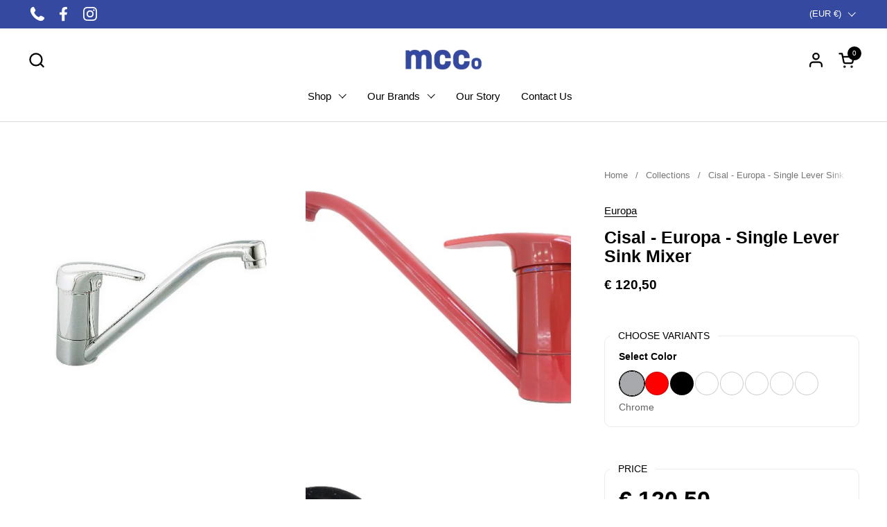

--- FILE ---
content_type: text/html; charset=utf-8
request_url: https://www.modernconstructionco.com/products/cisal-europa-single-lever-sink-mixer-4
body_size: 30474
content:
<!doctype html><html id="html" class="no-js" lang="en" dir="ltr">
  <head>
  
<!-- Google Tag Manager -->
<script>(function(w,d,s,l,i){w[l]=w[l]||[];w[l].push({'gtm.start':
new Date().getTime(),event:'gtm.js'});var f=d.getElementsByTagName(s)[0],
j=d.createElement(s),dl=l!='dataLayer'?'&l='+l:'';j.async=true;j.src=
'https://www.googletagmanager.com/gtm.js?id='+i+dl;f.parentNode.insertBefore(j,f);
})(window,document,'script','dataLayer','GTM-N9TW9GBD');</script>
<!-- End Google Tag Manager -->
    

<!-- Google tag (gtag.js) -->
<script async src="https://www.googletagmanager.com/gtag/js?id=G-BYN6BXYQHF"></script>
<script>
  window.dataLayer = window.dataLayer || [];
  function gtag(){dataLayer.push(arguments);}
  gtag('js', new Date());

  gtag('config', 'G-BYN6BXYQHF');
</script>

    <meta charset="utf-8">
    <meta http-equiv="X-UA-Compatible" content="IE=edge,chrome=1">
    <meta name="viewport" content="width=device-width, initial-scale=1.0, height=device-height, minimum-scale=1.0"><title>Cisal - Europa - Single Lever Sink Mixer &ndash; MCCoLebanon
</title><meta name="description" content="A deck mounted single-lever sink mixer with a swivel spout and stainless steel flexible ⅜">

<meta property="og:site_name" content="MCCoLebanon">
<meta property="og:url" content="https://www.modernconstructionco.com/products/cisal-europa-single-lever-sink-mixer-4">
<meta property="og:title" content="Cisal - Europa - Single Lever Sink Mixer">
<meta property="og:type" content="product">
<meta property="og:description" content="A deck mounted single-lever sink mixer with a swivel spout and stainless steel flexible ⅜"><meta property="og:image" content="http://www.modernconstructionco.com/cdn/shop/files/EU000580.png?v=1751959465">
  <meta property="og:image:secure_url" content="https://www.modernconstructionco.com/cdn/shop/files/EU000580.png?v=1751959465">
  <meta property="og:image:width" content="1000">
  <meta property="og:image:height" content="1000"><meta property="og:price:amount" content="120,50">
  <meta property="og:price:currency" content="EUR"><meta name="twitter:card" content="summary_large_image">
<meta name="twitter:title" content="Cisal - Europa - Single Lever Sink Mixer">
<meta name="twitter:description" content="A deck mounted single-lever sink mixer with a swivel spout and stainless steel flexible ⅜"><script type="application/ld+json">
  [
    {
      "@context": "https://schema.org",
      "@type": "WebSite",
      "name": "MCCoLebanon",
      "url": "https:\/\/www.modernconstructionco.com"
    },
    {
      "@context": "https://schema.org",
      "@type": "Organization",
      "name": "MCCoLebanon",
      "url": "https:\/\/www.modernconstructionco.com"
    }
  ]
</script>

<script type="application/ld+json">
{
  "@context": "http://schema.org",
  "@type": "BreadcrumbList",
  "itemListElement": [
    {
      "@type": "ListItem",
      "position": 1,
      "name": "Home",
      "item": "https://www.modernconstructionco.com"
    },{
        "@type": "ListItem",
        "position": 2,
        "name": "Cisal - Europa - Single Lever Sink Mixer",
        "item": "https://www.modernconstructionco.com/products/cisal-europa-single-lever-sink-mixer-4"
      }]
}
</script><script type="application/ld+json">
  {
    "@context": "http://schema.org",
    "@type": "Product",
    "name": "Cisal - Europa - Single Lever Sink Mixer",
    "url": "https:\/\/www.modernconstructionco.com\/products\/cisal-europa-single-lever-sink-mixer-4",
    "offers": [{
          "@type" : "Offer","sku": "EU 00058021","availability" : "http://schema.org/InStock",
          "price" : 120.5,
          "priceCurrency" : "EUR",
          "url" : "https:\/\/www.modernconstructionco.com\/products\/cisal-europa-single-lever-sink-mixer-4?variant=48515505094931"
        },
{
          "@type" : "Offer","sku": "EU 00058035","availability" : "http://schema.org/InStock",
          "price" : 153.3,
          "priceCurrency" : "EUR",
          "url" : "https:\/\/www.modernconstructionco.com\/products\/cisal-europa-single-lever-sink-mixer-4?variant=48515505127699"
        },
{
          "@type" : "Offer","sku": "EU 00058039","availability" : "http://schema.org/InStock",
          "price" : 148.9,
          "priceCurrency" : "EUR",
          "url" : "https:\/\/www.modernconstructionco.com\/products\/cisal-europa-single-lever-sink-mixer-4?variant=48515505160467"
        },
{
          "@type" : "Offer","sku": "EU 0005803D","availability" : "http://schema.org/InStock",
          "price" : 222.7,
          "priceCurrency" : "EUR",
          "url" : "https:\/\/www.modernconstructionco.com\/products\/cisal-europa-single-lever-sink-mixer-4?variant=48515505193235"
        },
{
          "@type" : "Offer","sku": "EU 0005803E","availability" : "http://schema.org/InStock",
          "price" : 222.7,
          "priceCurrency" : "EUR",
          "url" : "https:\/\/www.modernconstructionco.com\/products\/cisal-europa-single-lever-sink-mixer-4?variant=48515505226003"
        },
{
          "@type" : "Offer","sku": "EU 0005803G","availability" : "http://schema.org/InStock",
          "price" : 222.7,
          "priceCurrency" : "EUR",
          "url" : "https:\/\/www.modernconstructionco.com\/products\/cisal-europa-single-lever-sink-mixer-4?variant=48515505258771"
        },
{
          "@type" : "Offer","sku": "EU 0005803H","availability" : "http://schema.org/InStock",
          "price" : 222.7,
          "priceCurrency" : "EUR",
          "url" : "https:\/\/www.modernconstructionco.com\/products\/cisal-europa-single-lever-sink-mixer-4?variant=48515505291539"
        },
{
          "@type" : "Offer","sku": "EU 00058041","availability" : "http://schema.org/InStock",
          "price" : 122.3,
          "priceCurrency" : "EUR",
          "url" : "https:\/\/www.modernconstructionco.com\/products\/cisal-europa-single-lever-sink-mixer-4?variant=48515505324307"
        }
],
    "brand": {
      "@type": "Brand",
      "name": "Europa"
    },
    "description": "\nA deck mounted single-lever sink mixer with a swivel spout and stainless steel flexible ⅜\n",
    "category": "","sku": "EU 00058021",
    "image": {
      "@type": "ImageObject",
      "url": "https:\/\/www.modernconstructionco.com\/cdn\/shop\/files\/EU000580.png?v=1751959465",
      "image": "https:\/\/www.modernconstructionco.com\/cdn\/shop\/files\/EU000580.png?v=1751959465",
      "name": "Cisal - Europa - Single Lever Sink Mixer",
      "width": "1000",
      "height": "1000"
    }
  }
  </script><link rel="canonical" href="https://www.modernconstructionco.com/products/cisal-europa-single-lever-sink-mixer-4">
  
    <link rel="preconnect" href="https://cdn.shopify.com"><link rel="preconnect" href="https://fonts.shopifycdn.com" crossorigin><style type="text/css">



</style>
<style type="text/css">

  :root {

    /* Font variables */

    --font-stack-headings-primary: Helvetica, Arial, sans-serif;
    --font-weight-headings-primary: 700;
    --font-style-headings-primary: normal;

    --font-stack-body-primary: Helvetica, Arial, sans-serif;
    --font-weight-body-primary: 400;--font-weight-body-primary-bold: 700;--font-weight-body-primary-medium: 400;--font-style-body-primary: normal;

    --font-stack-body-secondary: Helvetica, Arial, sans-serif;
    --font-weight-body-secondary: 400;--font-weight-body-secondary-bold: 700;--font-style-body-secondary: normal;

    --font-weight-menu: var(--font-weight-body-primary-medium);
    --font-weight-buttons: var(--font-weight-body-primary-medium);

    --base-headings-primary-size: 30;
    --base-headings-secondary-size: ;
    --base-headings-line: 1;
    --base-headings-spacing: 0.0em;

    --base-body-primary-size: 15;
    --base-body-secondary-size: 16;
    --base-body-line: 1.4;

    /* Color variables */

    --color-background-header: #ffffff;
    --color-text-header: #000000;
    --color-foreground-header: #fff;
    --color-borders-header: rgba(0, 0, 0, 0.15);

    --color-background-main: #FFFFFF;
    --color-secondary-background-main: rgba(0, 0, 0, 0.08);
    --color-third-background-main: rgba(0, 0, 0, 0.04);
    --color-fourth-background-main: rgba(0, 0, 0, 0.02);
    --color-opacity-background-main: rgba(255, 255, 255, 0);
    --color-text-main: #000000;
    --color-foreground-main: #fff;
    --color-secondary-text-main: rgba(0, 0, 0, 0.6);
    --color-borders-main: rgba(0, 0, 0, 0.1);
    --color-background-main-alternate: #f2f2f2;

    --color-background-product-card: rgba(0,0,0,0);
    --color-background-cart-card: rgba(0,0,0,0);

    --color-background-footer: #34499f;
    --color-text-footer: #f2efec;
    --color-borders-footer: rgba(242, 239, 236, 0.15);

    --color-borders-forms-primary: rgba(0, 0, 0, 0.3);
    --color-borders-forms-secondary: rgba(0, 0, 0, 0.6);

    /* Borders */

    --border-width-cards: px;
    --border-radius-cards: 0px;
    --border-width-buttons: 1px;
    --border-radius-buttons: 30px;
    --border-width-forms: 1px;
    --border-radius-forms: 6px;
    --border-radius-widgets: 10px;
    --border-radius-product-card: 0px;

    /* Layout */
    
    --theme-max-width: 1360px;
    --grid-gap-original-base: 32px;
    --container-vertical-space-base: 140px;
    --image-fit-padding: 10%;

  }

  .facets--horiz .facets__summary, #main select, .sidebar select {
    background-image: url('data:image/svg+xml;utf8,<svg fill="none" height="7" viewBox="0 0 12 7" width="12" xmlns="http://www.w3.org/2000/svg"><g fill="%23000000"><path d="m1.2334.554688 5.65685 5.656852-.7071.70711-5.656858-5.65686z"/><path d="m11.8252 1.26221-5.65686 5.65685-.70711-.70711 5.65687-5.65685z"/></g></svg>');
  }

  .star-rating__stars {
    background-image: url('data:image/svg+xml;utf8,<svg width="20" height="14" viewBox="0 0 14 13" fill="rgba%280%2C+0%2C+0%2C+0.1%29" xmlns="http://www.w3.org/2000/svg"><path d="m7 0 1.572 4.837h5.085l-4.114 2.99 1.572 4.836L7 9.673l-4.114 2.99 1.571-4.837-4.114-2.99h5.085L7 0Z" stroke="rgba%280%2C+0%2C+0%2C+0.1%29" stroke-width="0"/></svg>');
  }
  .star-rating__stars-active {
    background-image: url('data:image/svg+xml;utf8,<svg width="20" height="13" viewBox="0 0 14 13" fill="none" xmlns="http://www.w3.org/2000/svg"><path d="m7 0 1.572 4.837h5.085l-4.114 2.99 1.572 4.836L7 9.673l-4.114 2.99 1.571-4.837-4.114-2.99h5.085L7 0Z" fill="%23000000" stroke-width="0"/></svg>');
  }

  

</style>

<style id="root-height">
  :root {
    --window-height: 100vh;
  }
</style><link href="//www.modernconstructionco.com/cdn/shop/t/2/assets/theme.css?v=66882195468420741091706625666" as="style" rel="preload"><link href="//www.modernconstructionco.com/cdn/shop/t/2/assets/section-header.css?v=161881130270077988511706625665" as="style" rel="preload"><link href="//www.modernconstructionco.com/cdn/shop/t/2/assets/component-product-item.css?v=11975702262294437291706625664" as="style" rel="preload"><link href="//www.modernconstructionco.com/cdn/shop/t/2/assets/component-product-variants.css?v=181504290109420163051706625664" as="style" rel="preload"><link href="//www.modernconstructionco.com/cdn/shop/t/2/assets/section-main-product.css?v=12022994528732163641706625665" as="style" rel="preload"><link href="//www.modernconstructionco.com/cdn/shop/t/2/assets/theme.css?v=66882195468420741091706625666" rel="stylesheet" type="text/css" media="all" />
  
    <script>window.performance && window.performance.mark && window.performance.mark('shopify.content_for_header.start');</script><meta name="google-site-verification" content="RQqaDYujLuqcwjZjdWpOGfu0VMrrE-hNUBqQR25xcrM">
<meta id="shopify-digital-wallet" name="shopify-digital-wallet" content="/85826732307/digital_wallets/dialog">
<link rel="alternate" type="application/json+oembed" href="https://www.modernconstructionco.com/products/cisal-europa-single-lever-sink-mixer-4.oembed">
<script async="async" src="/checkouts/internal/preloads.js?locale=en-LB"></script>
<script id="shopify-features" type="application/json">{"accessToken":"f05932eda0140adf1418b9747b83b411","betas":["rich-media-storefront-analytics"],"domain":"www.modernconstructionco.com","predictiveSearch":true,"shopId":85826732307,"locale":"en"}</script>
<script>var Shopify = Shopify || {};
Shopify.shop = "mccolebanon.myshopify.com";
Shopify.locale = "en";
Shopify.currency = {"active":"EUR","rate":"1.0"};
Shopify.country = "LB";
Shopify.theme = {"name":"Combine","id":165197938963,"schema_name":"Combine","schema_version":"2.3.1","theme_store_id":1826,"role":"main"};
Shopify.theme.handle = "null";
Shopify.theme.style = {"id":null,"handle":null};
Shopify.cdnHost = "www.modernconstructionco.com/cdn";
Shopify.routes = Shopify.routes || {};
Shopify.routes.root = "/";</script>
<script type="module">!function(o){(o.Shopify=o.Shopify||{}).modules=!0}(window);</script>
<script>!function(o){function n(){var o=[];function n(){o.push(Array.prototype.slice.apply(arguments))}return n.q=o,n}var t=o.Shopify=o.Shopify||{};t.loadFeatures=n(),t.autoloadFeatures=n()}(window);</script>
<script id="shop-js-analytics" type="application/json">{"pageType":"product"}</script>
<script defer="defer" async type="module" src="//www.modernconstructionco.com/cdn/shopifycloud/shop-js/modules/v2/client.init-shop-cart-sync_WVOgQShq.en.esm.js"></script>
<script defer="defer" async type="module" src="//www.modernconstructionco.com/cdn/shopifycloud/shop-js/modules/v2/chunk.common_C_13GLB1.esm.js"></script>
<script defer="defer" async type="module" src="//www.modernconstructionco.com/cdn/shopifycloud/shop-js/modules/v2/chunk.modal_CLfMGd0m.esm.js"></script>
<script type="module">
  await import("//www.modernconstructionco.com/cdn/shopifycloud/shop-js/modules/v2/client.init-shop-cart-sync_WVOgQShq.en.esm.js");
await import("//www.modernconstructionco.com/cdn/shopifycloud/shop-js/modules/v2/chunk.common_C_13GLB1.esm.js");
await import("//www.modernconstructionco.com/cdn/shopifycloud/shop-js/modules/v2/chunk.modal_CLfMGd0m.esm.js");

  window.Shopify.SignInWithShop?.initShopCartSync?.({"fedCMEnabled":true,"windoidEnabled":true});

</script>
<script id="__st">var __st={"a":85826732307,"offset":7200,"reqid":"ae7f6f26-0364-4c40-9cd8-67608cdfbffe-1769643261","pageurl":"www.modernconstructionco.com\/products\/cisal-europa-single-lever-sink-mixer-4","u":"9bd0538c0120","p":"product","rtyp":"product","rid":9207025008915};</script>
<script>window.ShopifyPaypalV4VisibilityTracking = true;</script>
<script id="captcha-bootstrap">!function(){'use strict';const t='contact',e='account',n='new_comment',o=[[t,t],['blogs',n],['comments',n],[t,'customer']],c=[[e,'customer_login'],[e,'guest_login'],[e,'recover_customer_password'],[e,'create_customer']],r=t=>t.map((([t,e])=>`form[action*='/${t}']:not([data-nocaptcha='true']) input[name='form_type'][value='${e}']`)).join(','),a=t=>()=>t?[...document.querySelectorAll(t)].map((t=>t.form)):[];function s(){const t=[...o],e=r(t);return a(e)}const i='password',u='form_key',d=['recaptcha-v3-token','g-recaptcha-response','h-captcha-response',i],f=()=>{try{return window.sessionStorage}catch{return}},m='__shopify_v',_=t=>t.elements[u];function p(t,e,n=!1){try{const o=window.sessionStorage,c=JSON.parse(o.getItem(e)),{data:r}=function(t){const{data:e,action:n}=t;return t[m]||n?{data:e,action:n}:{data:t,action:n}}(c);for(const[e,n]of Object.entries(r))t.elements[e]&&(t.elements[e].value=n);n&&o.removeItem(e)}catch(o){console.error('form repopulation failed',{error:o})}}const l='form_type',E='cptcha';function T(t){t.dataset[E]=!0}const w=window,h=w.document,L='Shopify',v='ce_forms',y='captcha';let A=!1;((t,e)=>{const n=(g='f06e6c50-85a8-45c8-87d0-21a2b65856fe',I='https://cdn.shopify.com/shopifycloud/storefront-forms-hcaptcha/ce_storefront_forms_captcha_hcaptcha.v1.5.2.iife.js',D={infoText:'Protected by hCaptcha',privacyText:'Privacy',termsText:'Terms'},(t,e,n)=>{const o=w[L][v],c=o.bindForm;if(c)return c(t,g,e,D).then(n);var r;o.q.push([[t,g,e,D],n]),r=I,A||(h.body.append(Object.assign(h.createElement('script'),{id:'captcha-provider',async:!0,src:r})),A=!0)});var g,I,D;w[L]=w[L]||{},w[L][v]=w[L][v]||{},w[L][v].q=[],w[L][y]=w[L][y]||{},w[L][y].protect=function(t,e){n(t,void 0,e),T(t)},Object.freeze(w[L][y]),function(t,e,n,w,h,L){const[v,y,A,g]=function(t,e,n){const i=e?o:[],u=t?c:[],d=[...i,...u],f=r(d),m=r(i),_=r(d.filter((([t,e])=>n.includes(e))));return[a(f),a(m),a(_),s()]}(w,h,L),I=t=>{const e=t.target;return e instanceof HTMLFormElement?e:e&&e.form},D=t=>v().includes(t);t.addEventListener('submit',(t=>{const e=I(t);if(!e)return;const n=D(e)&&!e.dataset.hcaptchaBound&&!e.dataset.recaptchaBound,o=_(e),c=g().includes(e)&&(!o||!o.value);(n||c)&&t.preventDefault(),c&&!n&&(function(t){try{if(!f())return;!function(t){const e=f();if(!e)return;const n=_(t);if(!n)return;const o=n.value;o&&e.removeItem(o)}(t);const e=Array.from(Array(32),(()=>Math.random().toString(36)[2])).join('');!function(t,e){_(t)||t.append(Object.assign(document.createElement('input'),{type:'hidden',name:u})),t.elements[u].value=e}(t,e),function(t,e){const n=f();if(!n)return;const o=[...t.querySelectorAll(`input[type='${i}']`)].map((({name:t})=>t)),c=[...d,...o],r={};for(const[a,s]of new FormData(t).entries())c.includes(a)||(r[a]=s);n.setItem(e,JSON.stringify({[m]:1,action:t.action,data:r}))}(t,e)}catch(e){console.error('failed to persist form',e)}}(e),e.submit())}));const S=(t,e)=>{t&&!t.dataset[E]&&(n(t,e.some((e=>e===t))),T(t))};for(const o of['focusin','change'])t.addEventListener(o,(t=>{const e=I(t);D(e)&&S(e,y())}));const B=e.get('form_key'),M=e.get(l),P=B&&M;t.addEventListener('DOMContentLoaded',(()=>{const t=y();if(P)for(const e of t)e.elements[l].value===M&&p(e,B);[...new Set([...A(),...v().filter((t=>'true'===t.dataset.shopifyCaptcha))])].forEach((e=>S(e,t)))}))}(h,new URLSearchParams(w.location.search),n,t,e,['guest_login'])})(!0,!0)}();</script>
<script integrity="sha256-4kQ18oKyAcykRKYeNunJcIwy7WH5gtpwJnB7kiuLZ1E=" data-source-attribution="shopify.loadfeatures" defer="defer" src="//www.modernconstructionco.com/cdn/shopifycloud/storefront/assets/storefront/load_feature-a0a9edcb.js" crossorigin="anonymous"></script>
<script data-source-attribution="shopify.dynamic_checkout.dynamic.init">var Shopify=Shopify||{};Shopify.PaymentButton=Shopify.PaymentButton||{isStorefrontPortableWallets:!0,init:function(){window.Shopify.PaymentButton.init=function(){};var t=document.createElement("script");t.src="https://www.modernconstructionco.com/cdn/shopifycloud/portable-wallets/latest/portable-wallets.en.js",t.type="module",document.head.appendChild(t)}};
</script>
<script data-source-attribution="shopify.dynamic_checkout.buyer_consent">
  function portableWalletsHideBuyerConsent(e){var t=document.getElementById("shopify-buyer-consent"),n=document.getElementById("shopify-subscription-policy-button");t&&n&&(t.classList.add("hidden"),t.setAttribute("aria-hidden","true"),n.removeEventListener("click",e))}function portableWalletsShowBuyerConsent(e){var t=document.getElementById("shopify-buyer-consent"),n=document.getElementById("shopify-subscription-policy-button");t&&n&&(t.classList.remove("hidden"),t.removeAttribute("aria-hidden"),n.addEventListener("click",e))}window.Shopify?.PaymentButton&&(window.Shopify.PaymentButton.hideBuyerConsent=portableWalletsHideBuyerConsent,window.Shopify.PaymentButton.showBuyerConsent=portableWalletsShowBuyerConsent);
</script>
<script>
  function portableWalletsCleanup(e){e&&e.src&&console.error("Failed to load portable wallets script "+e.src);var t=document.querySelectorAll("shopify-accelerated-checkout .shopify-payment-button__skeleton, shopify-accelerated-checkout-cart .wallet-cart-button__skeleton"),e=document.getElementById("shopify-buyer-consent");for(let e=0;e<t.length;e++)t[e].remove();e&&e.remove()}function portableWalletsNotLoadedAsModule(e){e instanceof ErrorEvent&&"string"==typeof e.message&&e.message.includes("import.meta")&&"string"==typeof e.filename&&e.filename.includes("portable-wallets")&&(window.removeEventListener("error",portableWalletsNotLoadedAsModule),window.Shopify.PaymentButton.failedToLoad=e,"loading"===document.readyState?document.addEventListener("DOMContentLoaded",window.Shopify.PaymentButton.init):window.Shopify.PaymentButton.init())}window.addEventListener("error",portableWalletsNotLoadedAsModule);
</script>

<script type="module" src="https://www.modernconstructionco.com/cdn/shopifycloud/portable-wallets/latest/portable-wallets.en.js" onError="portableWalletsCleanup(this)" crossorigin="anonymous"></script>
<script nomodule>
  document.addEventListener("DOMContentLoaded", portableWalletsCleanup);
</script>

<link id="shopify-accelerated-checkout-styles" rel="stylesheet" media="screen" href="https://www.modernconstructionco.com/cdn/shopifycloud/portable-wallets/latest/accelerated-checkout-backwards-compat.css" crossorigin="anonymous">
<style id="shopify-accelerated-checkout-cart">
        #shopify-buyer-consent {
  margin-top: 1em;
  display: inline-block;
  width: 100%;
}

#shopify-buyer-consent.hidden {
  display: none;
}

#shopify-subscription-policy-button {
  background: none;
  border: none;
  padding: 0;
  text-decoration: underline;
  font-size: inherit;
  cursor: pointer;
}

#shopify-subscription-policy-button::before {
  box-shadow: none;
}

      </style>

<script>window.performance && window.performance.mark && window.performance.mark('shopify.content_for_header.end');</script>
  
    <script>
  
      /* js helpers */
      const debounce = (fn, wait) => {
        let t;
        return (...args) => {
          clearTimeout(t);
          t = setTimeout(() => fn.apply(this, args), wait);
        };
      }
      window.KEYCODES = {
        TAB: 9,
        ESC: 27,
        DOWN: 40,
        RIGHT: 39,
        UP: 38,
        LEFT: 37,
        RETURN: 13
      };
  
      /* background image sizes */
      const rbi = [];
      const rbiSetSize = (img) => {
        if ( img.offsetWidth / img.dataset.ratio < img.offsetHeight ) {
          img.setAttribute('sizes', `${Math.ceil(img.offsetHeight * img.dataset.ratio)}px`);
        } else {
          img.setAttribute('sizes', `${Math.ceil(img.offsetWidth)}px`);
        }
      }
      window.addEventListener('resize', debounce(()=>{
        for ( let img of rbi ) {
          rbiSetSize(img);
        }
      }, 250));
  
      /* lazy looad images reveal effect */
      const imageReveal = new IntersectionObserver((entries, observer)=>{
        entries.forEach(entry=>{
          if ( entry.isIntersecting ) {
            setTimeout(()=>{
              entry.target.classList.remove('lazy-image--to-reveal');
            }, 500);
            entry.target.classList.add('lazy-image--revealed');
            observer.unobserve(entry.target);
          }
        });
      }, {rootMargin: '20px 0px 0px 0px'});

    </script><noscript>
      <link rel="stylesheet" href="//www.modernconstructionco.com/cdn/shop/t/2/assets/theme-noscript.css?v=179842145173141752951706625666">
    </noscript>

    <!-- Google tag (gtag.js) -->
<script async src="https://www.googletagmanager.com/gtag/js?id=AW-11072932398"></script>
<script>
  window.dataLayer = window.dataLayer || [];
  function gtag(){dataLayer.push(arguments);}
  gtag('js', new Date());

  gtag('config', 'AW-11072932398');
</script>
  

  <link href="https://monorail-edge.shopifysvc.com" rel="dns-prefetch">
<script>(function(){if ("sendBeacon" in navigator && "performance" in window) {try {var session_token_from_headers = performance.getEntriesByType('navigation')[0].serverTiming.find(x => x.name == '_s').description;} catch {var session_token_from_headers = undefined;}var session_cookie_matches = document.cookie.match(/_shopify_s=([^;]*)/);var session_token_from_cookie = session_cookie_matches && session_cookie_matches.length === 2 ? session_cookie_matches[1] : "";var session_token = session_token_from_headers || session_token_from_cookie || "";function handle_abandonment_event(e) {var entries = performance.getEntries().filter(function(entry) {return /monorail-edge.shopifysvc.com/.test(entry.name);});if (!window.abandonment_tracked && entries.length === 0) {window.abandonment_tracked = true;var currentMs = Date.now();var navigation_start = performance.timing.navigationStart;var payload = {shop_id: 85826732307,url: window.location.href,navigation_start,duration: currentMs - navigation_start,session_token,page_type: "product"};window.navigator.sendBeacon("https://monorail-edge.shopifysvc.com/v1/produce", JSON.stringify({schema_id: "online_store_buyer_site_abandonment/1.1",payload: payload,metadata: {event_created_at_ms: currentMs,event_sent_at_ms: currentMs}}));}}window.addEventListener('pagehide', handle_abandonment_event);}}());</script>
<script id="web-pixels-manager-setup">(function e(e,d,r,n,o){if(void 0===o&&(o={}),!Boolean(null===(a=null===(i=window.Shopify)||void 0===i?void 0:i.analytics)||void 0===a?void 0:a.replayQueue)){var i,a;window.Shopify=window.Shopify||{};var t=window.Shopify;t.analytics=t.analytics||{};var s=t.analytics;s.replayQueue=[],s.publish=function(e,d,r){return s.replayQueue.push([e,d,r]),!0};try{self.performance.mark("wpm:start")}catch(e){}var l=function(){var e={modern:/Edge?\/(1{2}[4-9]|1[2-9]\d|[2-9]\d{2}|\d{4,})\.\d+(\.\d+|)|Firefox\/(1{2}[4-9]|1[2-9]\d|[2-9]\d{2}|\d{4,})\.\d+(\.\d+|)|Chrom(ium|e)\/(9{2}|\d{3,})\.\d+(\.\d+|)|(Maci|X1{2}).+ Version\/(15\.\d+|(1[6-9]|[2-9]\d|\d{3,})\.\d+)([,.]\d+|)( \(\w+\)|)( Mobile\/\w+|) Safari\/|Chrome.+OPR\/(9{2}|\d{3,})\.\d+\.\d+|(CPU[ +]OS|iPhone[ +]OS|CPU[ +]iPhone|CPU IPhone OS|CPU iPad OS)[ +]+(15[._]\d+|(1[6-9]|[2-9]\d|\d{3,})[._]\d+)([._]\d+|)|Android:?[ /-](13[3-9]|1[4-9]\d|[2-9]\d{2}|\d{4,})(\.\d+|)(\.\d+|)|Android.+Firefox\/(13[5-9]|1[4-9]\d|[2-9]\d{2}|\d{4,})\.\d+(\.\d+|)|Android.+Chrom(ium|e)\/(13[3-9]|1[4-9]\d|[2-9]\d{2}|\d{4,})\.\d+(\.\d+|)|SamsungBrowser\/([2-9]\d|\d{3,})\.\d+/,legacy:/Edge?\/(1[6-9]|[2-9]\d|\d{3,})\.\d+(\.\d+|)|Firefox\/(5[4-9]|[6-9]\d|\d{3,})\.\d+(\.\d+|)|Chrom(ium|e)\/(5[1-9]|[6-9]\d|\d{3,})\.\d+(\.\d+|)([\d.]+$|.*Safari\/(?![\d.]+ Edge\/[\d.]+$))|(Maci|X1{2}).+ Version\/(10\.\d+|(1[1-9]|[2-9]\d|\d{3,})\.\d+)([,.]\d+|)( \(\w+\)|)( Mobile\/\w+|) Safari\/|Chrome.+OPR\/(3[89]|[4-9]\d|\d{3,})\.\d+\.\d+|(CPU[ +]OS|iPhone[ +]OS|CPU[ +]iPhone|CPU IPhone OS|CPU iPad OS)[ +]+(10[._]\d+|(1[1-9]|[2-9]\d|\d{3,})[._]\d+)([._]\d+|)|Android:?[ /-](13[3-9]|1[4-9]\d|[2-9]\d{2}|\d{4,})(\.\d+|)(\.\d+|)|Mobile Safari.+OPR\/([89]\d|\d{3,})\.\d+\.\d+|Android.+Firefox\/(13[5-9]|1[4-9]\d|[2-9]\d{2}|\d{4,})\.\d+(\.\d+|)|Android.+Chrom(ium|e)\/(13[3-9]|1[4-9]\d|[2-9]\d{2}|\d{4,})\.\d+(\.\d+|)|Android.+(UC? ?Browser|UCWEB|U3)[ /]?(15\.([5-9]|\d{2,})|(1[6-9]|[2-9]\d|\d{3,})\.\d+)\.\d+|SamsungBrowser\/(5\.\d+|([6-9]|\d{2,})\.\d+)|Android.+MQ{2}Browser\/(14(\.(9|\d{2,})|)|(1[5-9]|[2-9]\d|\d{3,})(\.\d+|))(\.\d+|)|K[Aa][Ii]OS\/(3\.\d+|([4-9]|\d{2,})\.\d+)(\.\d+|)/},d=e.modern,r=e.legacy,n=navigator.userAgent;return n.match(d)?"modern":n.match(r)?"legacy":"unknown"}(),u="modern"===l?"modern":"legacy",c=(null!=n?n:{modern:"",legacy:""})[u],f=function(e){return[e.baseUrl,"/wpm","/b",e.hashVersion,"modern"===e.buildTarget?"m":"l",".js"].join("")}({baseUrl:d,hashVersion:r,buildTarget:u}),m=function(e){var d=e.version,r=e.bundleTarget,n=e.surface,o=e.pageUrl,i=e.monorailEndpoint;return{emit:function(e){var a=e.status,t=e.errorMsg,s=(new Date).getTime(),l=JSON.stringify({metadata:{event_sent_at_ms:s},events:[{schema_id:"web_pixels_manager_load/3.1",payload:{version:d,bundle_target:r,page_url:o,status:a,surface:n,error_msg:t},metadata:{event_created_at_ms:s}}]});if(!i)return console&&console.warn&&console.warn("[Web Pixels Manager] No Monorail endpoint provided, skipping logging."),!1;try{return self.navigator.sendBeacon.bind(self.navigator)(i,l)}catch(e){}var u=new XMLHttpRequest;try{return u.open("POST",i,!0),u.setRequestHeader("Content-Type","text/plain"),u.send(l),!0}catch(e){return console&&console.warn&&console.warn("[Web Pixels Manager] Got an unhandled error while logging to Monorail."),!1}}}}({version:r,bundleTarget:l,surface:e.surface,pageUrl:self.location.href,monorailEndpoint:e.monorailEndpoint});try{o.browserTarget=l,function(e){var d=e.src,r=e.async,n=void 0===r||r,o=e.onload,i=e.onerror,a=e.sri,t=e.scriptDataAttributes,s=void 0===t?{}:t,l=document.createElement("script"),u=document.querySelector("head"),c=document.querySelector("body");if(l.async=n,l.src=d,a&&(l.integrity=a,l.crossOrigin="anonymous"),s)for(var f in s)if(Object.prototype.hasOwnProperty.call(s,f))try{l.dataset[f]=s[f]}catch(e){}if(o&&l.addEventListener("load",o),i&&l.addEventListener("error",i),u)u.appendChild(l);else{if(!c)throw new Error("Did not find a head or body element to append the script");c.appendChild(l)}}({src:f,async:!0,onload:function(){if(!function(){var e,d;return Boolean(null===(d=null===(e=window.Shopify)||void 0===e?void 0:e.analytics)||void 0===d?void 0:d.initialized)}()){var d=window.webPixelsManager.init(e)||void 0;if(d){var r=window.Shopify.analytics;r.replayQueue.forEach((function(e){var r=e[0],n=e[1],o=e[2];d.publishCustomEvent(r,n,o)})),r.replayQueue=[],r.publish=d.publishCustomEvent,r.visitor=d.visitor,r.initialized=!0}}},onerror:function(){return m.emit({status:"failed",errorMsg:"".concat(f," has failed to load")})},sri:function(e){var d=/^sha384-[A-Za-z0-9+/=]+$/;return"string"==typeof e&&d.test(e)}(c)?c:"",scriptDataAttributes:o}),m.emit({status:"loading"})}catch(e){m.emit({status:"failed",errorMsg:(null==e?void 0:e.message)||"Unknown error"})}}})({shopId: 85826732307,storefrontBaseUrl: "https://www.modernconstructionco.com",extensionsBaseUrl: "https://extensions.shopifycdn.com/cdn/shopifycloud/web-pixels-manager",monorailEndpoint: "https://monorail-edge.shopifysvc.com/unstable/produce_batch",surface: "storefront-renderer",enabledBetaFlags: ["2dca8a86"],webPixelsConfigList: [{"id":"1150091539","configuration":"{\"config\":\"{\\\"pixel_id\\\":\\\"G-DD843TE36C\\\",\\\"gtag_events\\\":[{\\\"type\\\":\\\"begin_checkout\\\",\\\"action_label\\\":\\\"G-DD843TE36C\\\"},{\\\"type\\\":\\\"search\\\",\\\"action_label\\\":\\\"G-DD843TE36C\\\"},{\\\"type\\\":\\\"view_item\\\",\\\"action_label\\\":\\\"G-DD843TE36C\\\"},{\\\"type\\\":\\\"purchase\\\",\\\"action_label\\\":\\\"G-DD843TE36C\\\"},{\\\"type\\\":\\\"page_view\\\",\\\"action_label\\\":\\\"G-DD843TE36C\\\"},{\\\"type\\\":\\\"add_payment_info\\\",\\\"action_label\\\":\\\"G-DD843TE36C\\\"},{\\\"type\\\":\\\"add_to_cart\\\",\\\"action_label\\\":\\\"G-DD843TE36C\\\"}],\\\"enable_monitoring_mode\\\":false}\"}","eventPayloadVersion":"v1","runtimeContext":"OPEN","scriptVersion":"b2a88bafab3e21179ed38636efcd8a93","type":"APP","apiClientId":1780363,"privacyPurposes":[],"dataSharingAdjustments":{"protectedCustomerApprovalScopes":["read_customer_address","read_customer_email","read_customer_name","read_customer_personal_data","read_customer_phone"]}},{"id":"827916563","configuration":"{\"pixel_id\":\"1603865270456509\",\"pixel_type\":\"facebook_pixel\"}","eventPayloadVersion":"v1","runtimeContext":"OPEN","scriptVersion":"ca16bc87fe92b6042fbaa3acc2fbdaa6","type":"APP","apiClientId":2329312,"privacyPurposes":["ANALYTICS","MARKETING","SALE_OF_DATA"],"dataSharingAdjustments":{"protectedCustomerApprovalScopes":["read_customer_address","read_customer_email","read_customer_name","read_customer_personal_data","read_customer_phone"]}},{"id":"shopify-app-pixel","configuration":"{}","eventPayloadVersion":"v1","runtimeContext":"STRICT","scriptVersion":"0450","apiClientId":"shopify-pixel","type":"APP","privacyPurposes":["ANALYTICS","MARKETING"]},{"id":"shopify-custom-pixel","eventPayloadVersion":"v1","runtimeContext":"LAX","scriptVersion":"0450","apiClientId":"shopify-pixel","type":"CUSTOM","privacyPurposes":["ANALYTICS","MARKETING"]}],isMerchantRequest: false,initData: {"shop":{"name":"MCCoLebanon","paymentSettings":{"currencyCode":"EUR"},"myshopifyDomain":"mccolebanon.myshopify.com","countryCode":"LB","storefrontUrl":"https:\/\/www.modernconstructionco.com"},"customer":null,"cart":null,"checkout":null,"productVariants":[{"price":{"amount":120.5,"currencyCode":"EUR"},"product":{"title":"Cisal - Europa - Single Lever Sink Mixer","vendor":"Europa","id":"9207025008915","untranslatedTitle":"Cisal - Europa - Single Lever Sink Mixer","url":"\/products\/cisal-europa-single-lever-sink-mixer-4","type":""},"id":"48515505094931","image":{"src":"\/\/www.modernconstructionco.com\/cdn\/shop\/files\/EU000580.png?v=1751959465"},"sku":"EU 00058021","title":"Chrome","untranslatedTitle":"Chrome"},{"price":{"amount":153.3,"currencyCode":"EUR"},"product":{"title":"Cisal - Europa - Single Lever Sink Mixer","vendor":"Europa","id":"9207025008915","untranslatedTitle":"Cisal - Europa - Single Lever Sink Mixer","url":"\/products\/cisal-europa-single-lever-sink-mixer-4","type":""},"id":"48515505127699","image":{"src":"\/\/www.modernconstructionco.com\/cdn\/shop\/files\/EU00058035.jpg?v=1751959466"},"sku":"EU 00058035","title":"Red","untranslatedTitle":"Red"},{"price":{"amount":148.9,"currencyCode":"EUR"},"product":{"title":"Cisal - Europa - Single Lever Sink Mixer","vendor":"Europa","id":"9207025008915","untranslatedTitle":"Cisal - Europa - Single Lever Sink Mixer","url":"\/products\/cisal-europa-single-lever-sink-mixer-4","type":""},"id":"48515505160467","image":{"src":"\/\/www.modernconstructionco.com\/cdn\/shop\/files\/EU00058039.jpg?v=1751959466"},"sku":"EU 00058039","title":"Black","untranslatedTitle":"Black"},{"price":{"amount":222.7,"currencyCode":"EUR"},"product":{"title":"Cisal - Europa - Single Lever Sink Mixer","vendor":"Europa","id":"9207025008915","untranslatedTitle":"Cisal - Europa - Single Lever Sink Mixer","url":"\/products\/cisal-europa-single-lever-sink-mixer-4","type":""},"id":"48515505193235","image":{"src":"\/\/www.modernconstructionco.com\/cdn\/shop\/files\/EU0005803D.jpg?v=1751959466"},"sku":"EU 0005803D","title":"Granite Matt Dark","untranslatedTitle":"Granite Matt Dark"},{"price":{"amount":222.7,"currencyCode":"EUR"},"product":{"title":"Cisal - Europa - Single Lever Sink Mixer","vendor":"Europa","id":"9207025008915","untranslatedTitle":"Cisal - Europa - Single Lever Sink Mixer","url":"\/products\/cisal-europa-single-lever-sink-mixer-4","type":""},"id":"48515505226003","image":{"src":"\/\/www.modernconstructionco.com\/cdn\/shop\/files\/EU0005803E.jpg?v=1751959466"},"sku":"EU 0005803E","title":"Granite Matt Beige","untranslatedTitle":"Granite Matt Beige"},{"price":{"amount":222.7,"currencyCode":"EUR"},"product":{"title":"Cisal - Europa - Single Lever Sink Mixer","vendor":"Europa","id":"9207025008915","untranslatedTitle":"Cisal - Europa - Single Lever Sink Mixer","url":"\/products\/cisal-europa-single-lever-sink-mixer-4","type":""},"id":"48515505258771","image":{"src":"\/\/www.modernconstructionco.com\/cdn\/shop\/files\/EU0005803G.jpg?v=1751959466"},"sku":"EU 0005803G","title":"Granite Matt Light","untranslatedTitle":"Granite Matt Light"},{"price":{"amount":222.7,"currencyCode":"EUR"},"product":{"title":"Cisal - Europa - Single Lever Sink Mixer","vendor":"Europa","id":"9207025008915","untranslatedTitle":"Cisal - Europa - Single Lever Sink Mixer","url":"\/products\/cisal-europa-single-lever-sink-mixer-4","type":""},"id":"48515505291539","image":{"src":"\/\/www.modernconstructionco.com\/cdn\/shop\/files\/EU0005803H.jpg?v=1751959466"},"sku":"EU 0005803H","title":"Granite Matt","untranslatedTitle":"Granite Matt"},{"price":{"amount":122.3,"currencyCode":"EUR"},"product":{"title":"Cisal - Europa - Single Lever Sink Mixer","vendor":"Europa","id":"9207025008915","untranslatedTitle":"Cisal - Europa - Single Lever Sink Mixer","url":"\/products\/cisal-europa-single-lever-sink-mixer-4","type":""},"id":"48515505324307","image":{"src":"\/\/www.modernconstructionco.com\/cdn\/shop\/files\/EU00058041.jpg?v=1751959466"},"sku":"EU 00058041","title":"White","untranslatedTitle":"White"}],"purchasingCompany":null},},"https://www.modernconstructionco.com/cdn","1d2a099fw23dfb22ep557258f5m7a2edbae",{"modern":"","legacy":""},{"shopId":"85826732307","storefrontBaseUrl":"https:\/\/www.modernconstructionco.com","extensionBaseUrl":"https:\/\/extensions.shopifycdn.com\/cdn\/shopifycloud\/web-pixels-manager","surface":"storefront-renderer","enabledBetaFlags":"[\"2dca8a86\"]","isMerchantRequest":"false","hashVersion":"1d2a099fw23dfb22ep557258f5m7a2edbae","publish":"custom","events":"[[\"page_viewed\",{}],[\"product_viewed\",{\"productVariant\":{\"price\":{\"amount\":120.5,\"currencyCode\":\"EUR\"},\"product\":{\"title\":\"Cisal - Europa - Single Lever Sink Mixer\",\"vendor\":\"Europa\",\"id\":\"9207025008915\",\"untranslatedTitle\":\"Cisal - Europa - Single Lever Sink Mixer\",\"url\":\"\/products\/cisal-europa-single-lever-sink-mixer-4\",\"type\":\"\"},\"id\":\"48515505094931\",\"image\":{\"src\":\"\/\/www.modernconstructionco.com\/cdn\/shop\/files\/EU000580.png?v=1751959465\"},\"sku\":\"EU 00058021\",\"title\":\"Chrome\",\"untranslatedTitle\":\"Chrome\"}}]]"});</script><script>
  window.ShopifyAnalytics = window.ShopifyAnalytics || {};
  window.ShopifyAnalytics.meta = window.ShopifyAnalytics.meta || {};
  window.ShopifyAnalytics.meta.currency = 'EUR';
  var meta = {"product":{"id":9207025008915,"gid":"gid:\/\/shopify\/Product\/9207025008915","vendor":"Europa","type":"","handle":"cisal-europa-single-lever-sink-mixer-4","variants":[{"id":48515505094931,"price":12050,"name":"Cisal - Europa - Single Lever Sink Mixer - Chrome","public_title":"Chrome","sku":"EU 00058021"},{"id":48515505127699,"price":15330,"name":"Cisal - Europa - Single Lever Sink Mixer - Red","public_title":"Red","sku":"EU 00058035"},{"id":48515505160467,"price":14890,"name":"Cisal - Europa - Single Lever Sink Mixer - Black","public_title":"Black","sku":"EU 00058039"},{"id":48515505193235,"price":22270,"name":"Cisal - Europa - Single Lever Sink Mixer - Granite Matt Dark","public_title":"Granite Matt Dark","sku":"EU 0005803D"},{"id":48515505226003,"price":22270,"name":"Cisal - Europa - Single Lever Sink Mixer - Granite Matt Beige","public_title":"Granite Matt Beige","sku":"EU 0005803E"},{"id":48515505258771,"price":22270,"name":"Cisal - Europa - Single Lever Sink Mixer - Granite Matt Light","public_title":"Granite Matt Light","sku":"EU 0005803G"},{"id":48515505291539,"price":22270,"name":"Cisal - Europa - Single Lever Sink Mixer - Granite Matt","public_title":"Granite Matt","sku":"EU 0005803H"},{"id":48515505324307,"price":12230,"name":"Cisal - Europa - Single Lever Sink Mixer - White","public_title":"White","sku":"EU 00058041"}],"remote":false},"page":{"pageType":"product","resourceType":"product","resourceId":9207025008915,"requestId":"ae7f6f26-0364-4c40-9cd8-67608cdfbffe-1769643261"}};
  for (var attr in meta) {
    window.ShopifyAnalytics.meta[attr] = meta[attr];
  }
</script>
<script class="analytics">
  (function () {
    var customDocumentWrite = function(content) {
      var jquery = null;

      if (window.jQuery) {
        jquery = window.jQuery;
      } else if (window.Checkout && window.Checkout.$) {
        jquery = window.Checkout.$;
      }

      if (jquery) {
        jquery('body').append(content);
      }
    };

    var hasLoggedConversion = function(token) {
      if (token) {
        return document.cookie.indexOf('loggedConversion=' + token) !== -1;
      }
      return false;
    }

    var setCookieIfConversion = function(token) {
      if (token) {
        var twoMonthsFromNow = new Date(Date.now());
        twoMonthsFromNow.setMonth(twoMonthsFromNow.getMonth() + 2);

        document.cookie = 'loggedConversion=' + token + '; expires=' + twoMonthsFromNow;
      }
    }

    var trekkie = window.ShopifyAnalytics.lib = window.trekkie = window.trekkie || [];
    if (trekkie.integrations) {
      return;
    }
    trekkie.methods = [
      'identify',
      'page',
      'ready',
      'track',
      'trackForm',
      'trackLink'
    ];
    trekkie.factory = function(method) {
      return function() {
        var args = Array.prototype.slice.call(arguments);
        args.unshift(method);
        trekkie.push(args);
        return trekkie;
      };
    };
    for (var i = 0; i < trekkie.methods.length; i++) {
      var key = trekkie.methods[i];
      trekkie[key] = trekkie.factory(key);
    }
    trekkie.load = function(config) {
      trekkie.config = config || {};
      trekkie.config.initialDocumentCookie = document.cookie;
      var first = document.getElementsByTagName('script')[0];
      var script = document.createElement('script');
      script.type = 'text/javascript';
      script.onerror = function(e) {
        var scriptFallback = document.createElement('script');
        scriptFallback.type = 'text/javascript';
        scriptFallback.onerror = function(error) {
                var Monorail = {
      produce: function produce(monorailDomain, schemaId, payload) {
        var currentMs = new Date().getTime();
        var event = {
          schema_id: schemaId,
          payload: payload,
          metadata: {
            event_created_at_ms: currentMs,
            event_sent_at_ms: currentMs
          }
        };
        return Monorail.sendRequest("https://" + monorailDomain + "/v1/produce", JSON.stringify(event));
      },
      sendRequest: function sendRequest(endpointUrl, payload) {
        // Try the sendBeacon API
        if (window && window.navigator && typeof window.navigator.sendBeacon === 'function' && typeof window.Blob === 'function' && !Monorail.isIos12()) {
          var blobData = new window.Blob([payload], {
            type: 'text/plain'
          });

          if (window.navigator.sendBeacon(endpointUrl, blobData)) {
            return true;
          } // sendBeacon was not successful

        } // XHR beacon

        var xhr = new XMLHttpRequest();

        try {
          xhr.open('POST', endpointUrl);
          xhr.setRequestHeader('Content-Type', 'text/plain');
          xhr.send(payload);
        } catch (e) {
          console.log(e);
        }

        return false;
      },
      isIos12: function isIos12() {
        return window.navigator.userAgent.lastIndexOf('iPhone; CPU iPhone OS 12_') !== -1 || window.navigator.userAgent.lastIndexOf('iPad; CPU OS 12_') !== -1;
      }
    };
    Monorail.produce('monorail-edge.shopifysvc.com',
      'trekkie_storefront_load_errors/1.1',
      {shop_id: 85826732307,
      theme_id: 165197938963,
      app_name: "storefront",
      context_url: window.location.href,
      source_url: "//www.modernconstructionco.com/cdn/s/trekkie.storefront.a804e9514e4efded663580eddd6991fcc12b5451.min.js"});

        };
        scriptFallback.async = true;
        scriptFallback.src = '//www.modernconstructionco.com/cdn/s/trekkie.storefront.a804e9514e4efded663580eddd6991fcc12b5451.min.js';
        first.parentNode.insertBefore(scriptFallback, first);
      };
      script.async = true;
      script.src = '//www.modernconstructionco.com/cdn/s/trekkie.storefront.a804e9514e4efded663580eddd6991fcc12b5451.min.js';
      first.parentNode.insertBefore(script, first);
    };
    trekkie.load(
      {"Trekkie":{"appName":"storefront","development":false,"defaultAttributes":{"shopId":85826732307,"isMerchantRequest":null,"themeId":165197938963,"themeCityHash":"9774941501514014296","contentLanguage":"en","currency":"EUR","eventMetadataId":"9b023ddb-6a96-4ee1-a46a-95561f29b2e0"},"isServerSideCookieWritingEnabled":true,"monorailRegion":"shop_domain","enabledBetaFlags":["65f19447","b5387b81"]},"Session Attribution":{},"S2S":{"facebookCapiEnabled":true,"source":"trekkie-storefront-renderer","apiClientId":580111}}
    );

    var loaded = false;
    trekkie.ready(function() {
      if (loaded) return;
      loaded = true;

      window.ShopifyAnalytics.lib = window.trekkie;

      var originalDocumentWrite = document.write;
      document.write = customDocumentWrite;
      try { window.ShopifyAnalytics.merchantGoogleAnalytics.call(this); } catch(error) {};
      document.write = originalDocumentWrite;

      window.ShopifyAnalytics.lib.page(null,{"pageType":"product","resourceType":"product","resourceId":9207025008915,"requestId":"ae7f6f26-0364-4c40-9cd8-67608cdfbffe-1769643261","shopifyEmitted":true});

      var match = window.location.pathname.match(/checkouts\/(.+)\/(thank_you|post_purchase)/)
      var token = match? match[1]: undefined;
      if (!hasLoggedConversion(token)) {
        setCookieIfConversion(token);
        window.ShopifyAnalytics.lib.track("Viewed Product",{"currency":"EUR","variantId":48515505094931,"productId":9207025008915,"productGid":"gid:\/\/shopify\/Product\/9207025008915","name":"Cisal - Europa - Single Lever Sink Mixer - Chrome","price":"120.50","sku":"EU 00058021","brand":"Europa","variant":"Chrome","category":"","nonInteraction":true,"remote":false},undefined,undefined,{"shopifyEmitted":true});
      window.ShopifyAnalytics.lib.track("monorail:\/\/trekkie_storefront_viewed_product\/1.1",{"currency":"EUR","variantId":48515505094931,"productId":9207025008915,"productGid":"gid:\/\/shopify\/Product\/9207025008915","name":"Cisal - Europa - Single Lever Sink Mixer - Chrome","price":"120.50","sku":"EU 00058021","brand":"Europa","variant":"Chrome","category":"","nonInteraction":true,"remote":false,"referer":"https:\/\/www.modernconstructionco.com\/products\/cisal-europa-single-lever-sink-mixer-4"});
      }
    });


        var eventsListenerScript = document.createElement('script');
        eventsListenerScript.async = true;
        eventsListenerScript.src = "//www.modernconstructionco.com/cdn/shopifycloud/storefront/assets/shop_events_listener-3da45d37.js";
        document.getElementsByTagName('head')[0].appendChild(eventsListenerScript);

})();</script>
<script
  defer
  src="https://www.modernconstructionco.com/cdn/shopifycloud/perf-kit/shopify-perf-kit-3.1.0.min.js"
  data-application="storefront-renderer"
  data-shop-id="85826732307"
  data-render-region="gcp-us-east1"
  data-page-type="product"
  data-theme-instance-id="165197938963"
  data-theme-name="Combine"
  data-theme-version="2.3.1"
  data-monorail-region="shop_domain"
  data-resource-timing-sampling-rate="10"
  data-shs="true"
  data-shs-beacon="true"
  data-shs-export-with-fetch="true"
  data-shs-logs-sample-rate="1"
  data-shs-beacon-endpoint="https://www.modernconstructionco.com/api/collect"
></script>
</head>
  

  <body id="cisal-europa-single-lever-sink-mixer" class=" template-product template-product no-touchevents">

  <!-- Google Tag Manager (noscript) -->
<noscript><iframe src="https://www.googletagmanager.com/ns.html?id=GTM-58233GG5"
height="0" width="0" style="display:none;visibility:hidden"></iframe></noscript>
<!-- End Google Tag Manager (noscript) -->    
    <script type="text/javascript">
      if ( 'ontouchstart' in window || window.DocumentTouch && document instanceof DocumentTouch ) { document.querySelector('body').classList.remove('no-touchevents'); document.querySelector('body').classList.add('touchevents'); } 
    </script>
  
    <a href="#main" class="visually-hidden skip-to-content" tabindex="0" data-js-inert>Skip to content</a>
    <div id="screen-reader-info" aria-live="polite" class="visually-hidden"></div><!-- BEGIN sections: header-group -->
<div id="shopify-section-sections--22046273634579__announcement" class="shopify-section shopify-section-group-header-group mount-announcement-bar"><link href="//www.modernconstructionco.com/cdn/shop/t/2/assets/section-announcement-bar.css?v=165885266844731204801706625665" rel="stylesheet" type="text/css" media="all" />
<announcement-bar id="announcement-sections--22046273634579__announcement" style="display:block" data-js-inert>
    <div class="container--large">
      <div class="announcement-bar">

        <div class="announcement-bar__social-icons lap-hide"><div class="social-icons"><a href="+961 3 199927" target="_blank">
      <span class="visually-hidden">Phone</span>
      <span class="icon" aria-hidden="true"><svg style="transform:scale(0.85)" width="64" height="64" viewBox="0 0 64 64" fill="none" xmlns="http://www.w3.org/2000/svg"><path fill-rule="evenodd" clip-rule="evenodd" d="M50.2224 40.9435C54.1454 43.1236 58.0704 45.3038 61.9933 47.4836C63.6819 48.421 64.4224 50.4107 63.7578 52.2248C60.3826 61.4451 50.4977 66.3121 41.1969 62.9172C22.1519 55.9653 8.03415 41.8481 1.08277 22.8031C-2.31185 13.5023 2.55497 3.61736 11.7752 0.242207C13.5895 -0.422423 15.579 0.318046 16.5187 2.0067C18.6965 5.92967 20.8766 9.85467 23.0567 13.7776C24.0786 15.6177 23.8382 17.8022 22.4398 19.3742C20.6082 21.4352 18.7766 23.4962 16.945 25.5549C20.8549 35.0766 28.9234 43.1448 38.4451 47.055C40.504 45.2234 42.5649 43.3918 44.6258 41.5602C46.1996 40.1616 48.3819 39.9213 50.2224 40.9433V40.9435Z" fill="#000"/></svg></span>
    </a><a href="https://www.facebook.com/Cisalsanitary.lb" target="_blank">
      <span class="visually-hidden">Facebook</span>
      <span class="icon" aria-hidden="true"><svg fill="none" height="120" viewBox="0 0 120 120" width="120" xmlns="http://www.w3.org/2000/svg"><path d="m81.3942 66.8069 2.8527-18.2698h-17.8237v-11.8507c0-5.0051 2.4876-9.8755 10.4751-9.8755h8.1017v-15.5765s-7.3485-1.2344-14.4004-1.2344c-14.6743 0-24.2822 8.7533-24.2822 24.5991v13.938h-16.3174v18.2698h16.3174v44.1931h20.083v-44.1931z" fill="#000"/></svg></span>
    </a><a href="https://www.instagram.com/cisal_sanitary.lb?igsh=MWJjdXBtdHhrMXJwMw==" target="_blank">
      <span class="visually-hidden">Instagram</span>
      <span class="icon" aria-hidden="true"><svg fill="none" height="120" viewBox="0 0 120 120" width="120" xmlns="http://www.w3.org/2000/svg"><path d="m60 10c-13.606 0-15.2957.0667-20.6092.289-5.3357.2668-8.9595 1.0894-12.1387 2.3344-3.2903 1.2895-6.0916 3.0013-8.8484 5.7803-2.779 2.7568-4.5131 5.5581-5.7803 8.8484-1.245 3.1792-2.0676 6.803-2.3344 12.1387-.2445 5.3357-.289 7.0254-.289 20.6092s.0667 15.2957.289 20.6092c.2668 5.3357 1.0894 8.9595 2.3344 12.1387 1.2895 3.2903 3.0013 6.0916 5.7803 8.8481 2.7568 2.779 5.5581 4.513 8.8484 5.781 3.1792 1.222 6.8253 2.067 12.1387 2.334 5.3357.245 7.0254.289 20.6092.289s15.2957-.067 20.6092-.289c5.3357-.267 8.9595-1.112 12.1387-2.334 3.2903-1.29 6.0916-3.002 8.8481-5.781 2.779-2.7565 4.513-5.5578 5.781-8.8481 1.222-3.1792 2.067-6.8253 2.334-12.1387.245-5.3357.289-7.0254.289-20.6092s-.067-15.2957-.289-20.6092c-.267-5.3357-1.112-8.9817-2.334-12.1387-1.29-3.2903-3.002-6.0916-5.781-8.8484-2.7565-2.779-5.5578-4.5131-8.8481-5.7803-3.1792-1.245-6.8253-2.0676-12.1387-2.3344-5.3135-.2445-7.0032-.289-20.6092-.289zm0 9.004c13.3615 0 14.94.0667 20.2312.289 4.8688.2223 7.5145 1.0449 9.2708 1.7341 2.3566.9115 3.9795 1.9787 5.7581 3.735 1.7341 1.7341 2.8235 3.4015 3.735 5.7581.6892 1.7564 1.5119 4.402 1.7339 9.2708.223 5.269.289 6.8697.289 20.2312s-.066 14.94-.311 20.2312c-.267 4.8689-1.0672 7.5145-1.7564 9.2708-.9559 2.3566-2.0008 3.9796-3.7572 5.7581-1.7563 1.7342-3.446 2.8235-5.7581 3.735-1.7341.6892-4.4242 1.5117-9.3152 1.7337-5.3135.223-6.8698.289-20.2535.289s-14.94-.066-20.2534-.311c-4.8689-.267-7.559-1.0669-9.3153-1.7561-2.3788-.956-4.0018-2.0009-5.7581-3.7573-1.7563-1.7563-2.8902-3.4459-3.735-5.7581-.7114-1.7341-1.5118-4.4242-1.7563-9.3152-.1779-5.2468-.2668-6.8697-.2668-20.1868 0-13.317.0889-14.9399.2668-20.2534.2668-4.8911 1.0671-7.5589 1.7563-9.3153.8671-2.3788 1.9787-4.0017 3.735-5.7581 1.7341-1.7341 3.3793-2.8679 5.7581-3.7572 1.7563-.6892 4.3797-1.4896 9.2708-1.7341 5.3135-.2001 6.8697-.2668 20.2312-.2668zm0 15.3402c-14.2063 0-25.6781 11.494-25.6781 25.678 0 14.2063 11.494 25.6781 25.6781 25.6781 14.2063 0 25.6781-11.494 25.6781-25.6781 0-14.184-11.494-25.678-25.6781-25.678zm0 42.3521c-9.2263 0-16.6741-7.4477-16.6741-16.6741 0-9.2263 7.4478-16.674 16.6741-16.674s16.6741 7.4477 16.6741 16.674c0 9.2264-7.4478 16.6741-16.6741 16.6741zm32.7257-43.3748c0 3.3348-2.7124 6.0026-6.0027 6.0026-3.3348 0-6.0027-2.69-6.0027-6.0026s2.7123-6.0027 6.0027-6.0027c3.2903 0 6.0027 2.6901 6.0027 6.0027z" fill="#000"/></svg></span>
    </a></div></div>
        
        <div class="announcement-bar__content"><div class="announcement-bar__slider" data-js-slider><span class="announcement" >
</span></div></div>

        <div class="announcement-bar__localization-form lap-hide"><link href="//www.modernconstructionco.com/cdn/shop/t/2/assets/component-localization-form.css?v=65126497286867284621706625663" rel="stylesheet" type="text/css" media="all" />
<form method="post" action="/localization" id="localization_form-ancmt" accept-charset="UTF-8" class="localization-form" enctype="multipart/form-data"><input type="hidden" name="form_type" value="localization" /><input type="hidden" name="utf8" value="✓" /><input type="hidden" name="_method" value="put" /><input type="hidden" name="return_to" value="/products/cisal-europa-single-lever-sink-mixer-4" /><localization-form class="localization-form__item">

        <span class="visually-hidden" id="currency-heading-ancmt">Country/region</span>

        <input type="hidden" name="country_code" id="CurrencySelector-ancmt" value="LB" />

        <button class="localization-form__item-button" data-js-localization-form-button aria-expanded="false" aria-controls="country-list-ancmt" data-location="ancmt">
          <span class="localization-form__item-text">
            <span class="localization-form__country">Lebanon</span>
            <span class="localization-form__currency">(EUR €)</span>
          </span>
          <span class="localization-form__item-symbol" aria-role="img" aria-hidden="true"><svg fill="none" height="7" viewBox="0 0 12 7" width="12" xmlns="http://www.w3.org/2000/svg"><g fill="#000"><path d="m1.2334.554688 5.65685 5.656852-.7071.70711-5.656858-5.65686z"/><path d="m11.8247 1.26221-5.65685 5.65685-.7071-.70711 5.65685-5.65685z"/></g></svg></span>
        </button>

        <ul id="country-list-ancmt" class="localization-form__content" data-js-localization-form-content data-js-localization-form-insert-helper-content>
        </ul>

      </localization-form></form><script src="//www.modernconstructionco.com/cdn/shop/t/2/assets/component-localization-form.js?v=101882649807839101391706625663" defer></script></div>

      </div>
    </div>      
  </announcement-bar>

  <style data-shopify>
#announcement-sections--22046273634579__announcement .announcement-bar, #announcement-sections--22046273634579__announcement a, #announcement-sections--22046273634579__announcement .localization-form__item-text {
        color: #ffffff;
      }
      #announcement-sections--22046273634579__announcement svg *, #announcement-sections--22046273634579__announcement .localization-form__item-symbol * {
        fill: #ffffff !important;
      }#announcement-sections--22046273634579__announcement,#announcement-sections--22046273634579__announcement .announcement-bar__content-nav {
        background: #34499f;
      }</style>
</div><div id="shopify-section-sections--22046273634579__header" class="shopify-section shopify-section-group-header-group site-header-container mount-header mount-css-slider"><link href="//www.modernconstructionco.com/cdn/shop/t/2/assets/section-header.css?v=161881130270077988511706625665" rel="stylesheet" type="text/css" media="all" />
<style data-shopify>
  @media screen and (max-width: 1360px) {
    .site-header--border:after,
    #site-header .header__bottom--border:before {
      max-width: 100%;
    }
  }
  @media screen and (min-width: 1361px) {
    .site-nav.style--classic .submenu.mega-menu {
      width: var(--window-width);
      margin-inline-start: calc((var(--window-width) - 1360px) / -2);
    }
  }
</style>
<style data-shopify>
  .header__top {
    --header-logo: 30px;
  }
  @media screen and (max-width: 767px) {
    .header__top {
      --header-logo: 30px;
    }
  }
</style>
<main-header id="site-header" class="site-header  site-header--border  site-header--alignment-center  " data-js-inert  data-sticky-header >

  <div class="header-container header-container--top">
    

    <style data-shopify>
      .header__top--logo-left {
        grid-template-areas: "" !important;
        grid-template-columns: auto repeat( , minmax(max-content, 25px)) !important;
      }

      @media screen and (max-width: 1023px) {
        .header__top--logo-left {
          grid-template-areas: " menu" !important;
          grid-template-columns: auto repeat( 1, minmax(max-content, 25px)) !important;
        }
      }
    </style>

    <div class="header__top container--large header__top--logo-center no-custom-link" id="header-top" style="height:calc(var(--header-logo) + 30px)">

      <!-- logo -->
      
      <div id="logo" class="logo area--logo"><a class="logo-img logo-img--mobile" title="MCCoLebanon" href="/" style="height:var(--header-logo)"><img 
              src="//www.modernconstructionco.com/cdn/shop/files/This_complements_SEO_efforts_especially_for_competitive_keywords_where_organic_rankings_may_take_time_to_achieve._200_x_40_px.png?v=1707305894" alt=""
              width="200" height="40"
            />
          </a><a class="logo-img  logo-img--desk-only " title="MCCoLebanon" href="/" style="height:var(--header-logo)"><img 
              src="//www.modernconstructionco.com/cdn/shop/files/This_complements_SEO_efforts_especially_for_competitive_keywords_where_organic_rankings_may_take_time_to_achieve._200_x_40_px.png?v=1707305894" alt=""
              width="200" height="40"
            />
          </a>
      
      </div><a href="/search" class="area--search  icon-button icon-button--text-tooltip" 
        title="Open search"
        data-js-open-search-drawer data-js-sidebar-handle
        aria-expanded="false" aria-controls="site-search-sidebar" role="button"
      >
        <span class="button__icon" role="img" aria-hidden="true"><svg width="22" height="22" viewBox="0 0 22 22" fill="none" xmlns="http://www.w3.org/2000/svg"><circle cx="10.5" cy="10.5" r="7.5" stroke="black" stroke-width="2" style="fill:none"/><path d="M17.1213 15.2929L16.4142 14.5858L15 16L15.7071 16.7071L17.1213 15.2929ZM19.2426 20.2426C19.6331 20.6332 20.2663 20.6332 20.6568 20.2426C21.0473 19.8521 21.0473 19.219 20.6568 18.8284L19.2426 20.2426ZM15.7071 16.7071L19.2426 20.2426L20.6568 18.8284L17.1213 15.2929L15.7071 16.7071Z" fill="black" style="stroke:none"/></svg></span><span class="icon-button__text ">Search</span></a><a class="area--account icon-button icon-button--text-tooltip" href="https://shopify.com/85826732307/account?locale=en&region_country=LB"><span class="button__icon" role="img" aria-hidden="true"><svg width="22" height="22" viewBox="0 0 22 22" fill="none" xmlns="http://www.w3.org/2000/svg"><path d="M18.3333 19.25V17.4167C18.3333 16.4442 17.947 15.5116 17.2593 14.8239C16.5717 14.1363 15.6391 13.75 14.6666 13.75H7.33329C6.36083 13.75 5.4282 14.1363 4.74057 14.8239C4.05293 15.5116 3.66663 16.4442 3.66663 17.4167V19.25" stroke="white" stroke-width="2" stroke-linecap="round" stroke-linejoin="round" style="fill:none!important"/><path d="M11 10.0833C13.0251 10.0833 14.6667 8.44171 14.6667 6.41667C14.6667 4.39162 13.0251 2.75 11 2.75C8.975 2.75 7.33337 4.39162 7.33337 6.41667C7.33337 8.44171 8.975 10.0833 11 10.0833Z" stroke="white" stroke-width="2" stroke-linecap="round" stroke-linejoin="round" style="fill:none!important"/></svg></span><span class="icon-button__text ">Account</span></a><a 
        class="no-js-hidden area--cart icon-button icon-button--text-tooltip"
         
          data-js-sidebar-handle aria-expanded="false" aria-controls="site-cart-sidebar" role="button"
         
        title="Open cart" tabindex="0"
      >
        <span class="visually-hidden">Open cart</span>
        <span class="button__icon" role="img" aria-hidden="true"><svg width="22" height="22" viewBox="0 0 22 22" fill="none" xmlns="http://www.w3.org/2000/svg" style="margin-left:-2px"><path class="circle" d="M9.5 20C9.77614 20 10 19.7761 10 19.5C10 19.2239 9.77614 19 9.5 19C9.22386 19 9 19.2239 9 19.5C9 19.7761 9.22386 20 9.5 20Z" fill="none" stroke="white" stroke-width="2" stroke-linecap="round" stroke-linejoin="round"/><path class="circle" d="M18.5 20C18.7761 20 19 19.7761 19 19.5C19 19.2239 18.7761 19 18.5 19C18.2239 19 18 19.2239 18 19.5C18 19.7761 18.2239 20 18.5 20Z" fill="white" stroke="white" stroke-width="2" stroke-linecap="round" stroke-linejoin="round" /><path d="M3 3H6.27273L8.46545 13.7117C8.54027 14.08 8.7452 14.4109 9.04436 14.6464C9.34351 14.8818 9.71784 15.0069 10.1018 14.9997H18.0545C18.4385 15.0069 18.8129 14.8818 19.112 14.6464C19.4112 14.4109 19.6161 14.08 19.6909 13.7117L21 6.9999H7.09091" stroke="white" stroke-width="2" stroke-linecap="round" stroke-linejoin="round" style="fill:none !important"/></svg></span><span class="icon-button__text ">Cart</span><span data-header-cart-count aria-hidden="true" class="icon-button__label">0</span>
      </a>

      <noscript>
        <a 
          class="button button--solid button--icon button--regular data-js-hidden"
          href="/cart"
          tabindex="0"
        >
          <span class="button__icon" role="img" aria-hidden="true"><svg width="22" height="22" viewBox="0 0 22 22" fill="none" xmlns="http://www.w3.org/2000/svg" style="margin-left:-2px"><path class="circle" d="M9.5 20C9.77614 20 10 19.7761 10 19.5C10 19.2239 9.77614 19 9.5 19C9.22386 19 9 19.2239 9 19.5C9 19.7761 9.22386 20 9.5 20Z" fill="none" stroke="white" stroke-width="2" stroke-linecap="round" stroke-linejoin="round"/><path class="circle" d="M18.5 20C18.7761 20 19 19.7761 19 19.5C19 19.2239 18.7761 19 18.5 19C18.2239 19 18 19.2239 18 19.5C18 19.7761 18.2239 20 18.5 20Z" fill="white" stroke="white" stroke-width="2" stroke-linecap="round" stroke-linejoin="round" /><path d="M3 3H6.27273L8.46545 13.7117C8.54027 14.08 8.7452 14.4109 9.04436 14.6464C9.34351 14.8818 9.71784 15.0069 10.1018 14.9997H18.0545C18.4385 15.0069 18.8129 14.8818 19.112 14.6464C19.4112 14.4109 19.6161 14.08 19.6909 13.7117L21 6.9999H7.09091" stroke="white" stroke-width="2" stroke-linecap="round" stroke-linejoin="round" style="fill:none !important"/></svg></span>
          <span data-header-cart-total aria-hidden="true">€ 0,00</span>&nbsp;
          (<span data-header-cart-count aria-hidden="true">0</span>)
        </a>
      </noscript>

      <button data-js-sidebar-handle class="mobile-menu-button hide lap-show area--menu" aria-expanded="false" aria-controls="site-menu-sidebar">
        <span class="visually-hidden">Open menu</span><svg fill="none" height="16" viewBox="0 0 20 16" width="20" xmlns="http://www.w3.org/2000/svg"><g fill="#000"><path d="m0 0h20v2h-20z"/><path d="m0 7h20v2h-20z"/><path d="m0 14h20v2h-20z"/></g></svg></button>

    </div>

  </div>

  <div class="header-container header-container--bottom no-header-blocks">

    <div class="header__bottom  container--large">

      <div class="site-nav style--classic">

        <div class="site-nav-container">

          <nav>

            <ul class="link-list"><li class="has-submenu submenu-is-mega-menu js-mega-menu-item" >

  <a class="menu-link "
    
  >
    <span><span  class="text-animation--underline-in-header">Shop</span></span>
    <span class="icon"><svg fill="none" height="7" viewBox="0 0 12 7" width="12" xmlns="http://www.w3.org/2000/svg"><g fill="#000"><path d="m1.2334.554688 5.65685 5.656852-.7071.70711-5.656858-5.65686z"/><path d="m11.8247 1.26221-5.65685 5.65685-.7071-.70711 5.65685-5.65685z"/></g></svg></span>
  </a>

  <ul class="submenu mega-menu" id="SiteNavLabel--classic">

    <div class="submenu-holder 
       container--large 
       submenu-holder--promotion-width-fourth 
      
    "><div class="submenu-masonry 
           
            with-promotion column-size--fourth
            
          "
          data-columns="3"
        ><li class="mega-link ">

              <a class="menu-link  no-focus-link  " href="/collections/all">
                <span><span class="text-animation--underline-in-header">All products</span></span></a></li><li class="mega-link  has-babymenu ">

              <a class="menu-link  " href="/collections/bathroom">
                <span><span class="text-animation--underline-in-header">Bathroom</span></span><span class="icon"><svg fill="none" height="7" viewBox="0 0 12 7" width="12" xmlns="http://www.w3.org/2000/svg"><g fill="#000"><path d="m1.2334.554688 5.65685 5.656852-.7071.70711-5.656858-5.65686z"/><path d="m11.8247 1.26221-5.65685 5.65685-.7071-.70711 5.65685-5.65685z"/></g></svg></span></a><div class="babymenu">
                  <ul id="SiteNavLabel-bathroom-classic">
                      <li><a class="menu-link  no-focus-link " href="/collections/basin"><span><span class="text-animation--underline-in-header">Basin</span></span></a></li>
                    
                      <li><a class="menu-link  no-focus-link " href="/collections/bath"><span><span class="text-animation--underline-in-header">Bath</span></span></a></li>
                    
                      <li><a class="menu-link  no-focus-link " href="/collections/bidet"><span><span class="text-animation--underline-in-header">Bidet</span></span></a></li>
                    
                      <li><a class="menu-link  no-focus-link " href="/collections/flushing-system"><span><span class="text-animation--underline-in-header">Flushing System</span></span></a></li>
                    
                      <li><a class="menu-link  no-focus-link " href="/collections/shower"><span><span class="text-animation--underline-in-header">Shower</span></span></a></li>
                    
                      <li><a class="menu-link  no-focus-link " href="/collections/alma-series"><span><span class="text-animation--underline-in-header">Shattaf</span></span></a></li>
                    
                      <li><a class="menu-link  no-focus-link " href="/collections/shower-columns"><span><span class="text-animation--underline-in-header">Shower Columns</span></span></a></li>
                    
                      <li><a class="menu-link  no-focus-link " href="/collections/assessories"><span><span class="text-animation--underline-in-header">Bathroom Accessories</span></span></a></li>
                    
                      <li><a class="menu-link  no-focus-link " href="/collections/bathroom-stop-valve"><span><span class="text-animation--underline-in-header">Bathroom Stop Valve</span></span></a></li>
                    
                  </ul>
                </div></li><li class="mega-link  has-babymenu ">

              <a class="menu-link  " href="/collections/kitchen">
                <span><span class="text-animation--underline-in-header">Kitchen</span></span><span class="icon"><svg fill="none" height="7" viewBox="0 0 12 7" width="12" xmlns="http://www.w3.org/2000/svg"><g fill="#000"><path d="m1.2334.554688 5.65685 5.656852-.7071.70711-5.656858-5.65686z"/><path d="m11.8247 1.26221-5.65685 5.65685-.7071-.70711 5.65685-5.65685z"/></g></svg></span></a><div class="babymenu">
                  <ul id="SiteNavLabel-kitchen-classic">
                      <li><a class="menu-link  no-focus-link " href="/collections/wall-mounted"><span><span class="text-animation--underline-in-header">Wall Mounted</span></span></a></li>
                    
                      <li><a class="menu-link  no-focus-link " href="/collections/o-countertop-mounted"><span><span class="text-animation--underline-in-header">Countertop Mounted</span></span></a></li>
                    
                      <li><a class="menu-link  no-focus-link " href="/collections/removable-showers"><span><span class="text-animation--underline-in-header">Removable Showers</span></span></a></li>
                    
                  </ul>
                </div></li><li class="mega-link  has-babymenu ">

              <a class="menu-link  " href="/collections/component">
                <span><span class="text-animation--underline-in-header">Component</span></span><span class="icon"><svg fill="none" height="7" viewBox="0 0 12 7" width="12" xmlns="http://www.w3.org/2000/svg"><g fill="#000"><path d="m1.2334.554688 5.65685 5.656852-.7071.70711-5.656858-5.65686z"/><path d="m11.8247 1.26221-5.65685 5.65685-.7071-.70711 5.65685-5.65685z"/></g></svg></span></a><div class="babymenu">
                  <ul id="SiteNavLabel-component-classic">
                      <li><a class="menu-link  no-focus-link " href="/collections/ball-valve"><span><span class="text-animation--underline-in-header">Ball Valve</span></span></a></li>
                    
                      <li><a class="menu-link  no-focus-link " href="/collections/gaz-valve"><span><span class="text-animation--underline-in-header">Gaz Valve</span></span></a></li>
                    
                      <li><a class="menu-link  no-focus-link " href="/collections/piston-valve"><span><span class="text-animation--underline-in-header">Piston Valve</span></span></a></li>
                    
                      <li><a class="menu-link  no-focus-link " href="/collections/angle-valve"><span><span class="text-animation--underline-in-header">Angle Valve</span></span></a></li>
                    
                      <li><a class="menu-link  no-focus-link " href="/collections/hoses"><span><span class="text-animation--underline-in-header">Hoses</span></span></a></li>
                    
                      <li><a class="menu-link  no-focus-link " href="/collections/teflon"><span><span class="text-animation--underline-in-header">Teflon</span></span></a></li>
                    
                      <li><a class="menu-link  no-focus-link " href="/collections/heating"><span><span class="text-animation--underline-in-header">Heating</span></span></a></li>
                    
                  </ul>
                </div></li></div><li class="mega-link has-promotion">

            <div class="menu-promotion">
  
               <a href="/collections" 
                class="menu-promotion-background-image"
              ><figure 
	class="lazy-image 
		
		
		
		
	" 
	 data-ratio="1.7919254658385093" style="padding-top: 55.805892547660314%" 
	data-crop="true"
>

	<img
	  src="//www.modernconstructionco.com/cdn/shop/files/saimp-entreprise-2.png?v=1708516754&width=480" alt=""
	  srcset="//www.modernconstructionco.com/cdn/shop/files/saimp-entreprise-2.png?v=1708516754&width=240 240w,//www.modernconstructionco.com/cdn/shop/files/saimp-entreprise-2.png?v=1708516754&width=360 360w,//www.modernconstructionco.com/cdn/shop/files/saimp-entreprise-2.png?v=1708516754&width=420 420w,//www.modernconstructionco.com/cdn/shop/files/saimp-entreprise-2.png?v=1708516754&width=480 480w"
	  class="img"
	  width="577"
	  height="322"
		data-ratio="1.7919254658385093"
	  sizes="(max-width: 474px) calc(100vw - 40px), (max-width: 1023px) 335px, (max-width: 1360px) calc((100vw - 100px) / 4), 315px"
	   loading="lazy" 
		
		
		onload="this.parentNode.classList.add('lazyloaded');"
 	/>

</figure></a><div class="menu-promotion-content gutter-top--small rte remove-empty-space">
                  <p>Stylish and Durable Sanitary Ware for Every Home.</p><p><a href="/collections" title="All collections">Learn More</a></p>
                </div></div>

          </li></div>

  </ul>

</li><li 
		
			class="has-submenu" aria-controls="SiteNavLabel-our-brands-classic" aria-expanded="false" 
		 
		id="menu-item-our-brands-classic"
	>

		<a class="menu-link   " href="/collections/all">

			<span><span class="text-animation--underline-in-header">Our Brands</span></span>

			
				<span class="icon"><svg fill="none" height="7" viewBox="0 0 12 7" width="12" xmlns="http://www.w3.org/2000/svg"><g fill="#000"><path d="m1.2334.554688 5.65685 5.656852-.7071.70711-5.656858-5.65686z"/><path d="m11.8247 1.26221-5.65685 5.65685-.7071-.70711 5.65685-5.65685z"/></g></svg></span>
			

		</a>

		

			<ul class="submenu normal-menu" id="SiteNavLabel-our-brands-classic">

				<div class="submenu-holder"><li 
								
							>

								<a class="menu-link   no-focus-link  " href="/collections/cisal">
									<span><span class="text-animation--underline-in-header">Cisal</span></span></a></li><li 
								
							>

								<a class="menu-link   no-focus-link  " href="/collections/huber">
									<span><span class="text-animation--underline-in-header">Huber</span></span></a></li><li 
								
							>

								<a class="menu-link   no-focus-link  " href="/collections/wbc">
									<span><span class="text-animation--underline-in-header">WBC</span></span></a></li><li 
								
							>

								<a class="menu-link   no-focus-link  " href="/collections/moderna-brass">
									<span><span class="text-animation--underline-in-header">Moderna Brass</span></span></a></li><li 
								
							>

								<a class="menu-link   no-focus-link  " href="/collections/haceka">
									<span><span class="text-animation--underline-in-header">Haceka</span></span></a></li><li 
								
							>

								<a class="menu-link   no-focus-link  " href="/collections/nuova-osmo">
									<span><span class="text-animation--underline-in-header">Nuova Osmo</span></span></a></li><li 
								
							>

								<a class="menu-link   no-focus-link  " href="/collections/reichmann">
									<span><span class="text-animation--underline-in-header">Reichmann</span></span></a></li><li 
								
							>

								<a class="menu-link   no-focus-link  " href="/collections/stam">
									<span><span class="text-animation--underline-in-header">Stam</span></span></a></li><li 
								
							>

								<a class="menu-link   no-focus-link  " href="/collections/sassi">
									<span><span class="text-animation--underline-in-header">Sassi</span></span></a></li><li 
								
							>

								<a class="menu-link   no-focus-link  " href="/collections/cgs">
									<span><span class="text-animation--underline-in-header">CGS</span></span></a></li><li 
								
							>

								<a class="menu-link   no-focus-link  " href="/collections/idronord">
									<span><span class="text-animation--underline-in-header">Idronord</span></span></a></li><li 
								
							>

								<a class="menu-link   no-focus-link  " href="/collections/bonomini">
									<span><span class="text-animation--underline-in-header">Bonomini</span></span></a></li><li 
								
							>

								<a class="menu-link   no-focus-link  " href="/collections/bremboflex">
									<span><span class="text-animation--underline-in-header">BremboFlex</span></span></a></li><li 
								
							>

								<a class="menu-link   no-focus-link  " href="/collections/f-lli-mori">
									<span><span class="text-animation--underline-in-header">F.lli Mori</span></span></a></li><li 
								
							>

								<a class="menu-link   no-focus-link  " href="/collections/eurothermo">
									<span><span class="text-animation--underline-in-header">Eurothermo</span></span></a></li><li 
								
							>

								<a class="menu-link   no-focus-link  " href="/collections/gnali-boccia">
									<span><span class="text-animation--underline-in-header">Gnali Boccia</span></span></a></li><li 
								
							>

								<a class="menu-link   no-focus-link  " href="/collections/miaolo">
									<span><span class="text-animation--underline-in-header">Miaolo</span></span></a></li><li 
								
							>

								<a class="menu-link   no-focus-link  " href="/collections/farg">
									<span><span class="text-animation--underline-in-header">Farg</span></span></a></li><li 
								
							>

								<a class="menu-link   no-focus-link  " href="/collections/esseti">
									<span><span class="text-animation--underline-in-header">Esseti</span></span></a></li><li 
								
							>

								<a class="menu-link   no-focus-link  " href="/collections/resitape">
									<span><span class="text-animation--underline-in-header">Resitape</span></span></a></li><li 
								
							>

								<a class="menu-link   no-focus-link  " href="/collections/siamp">
									<span><span class="text-animation--underline-in-header">Siamp</span></span></a></li><li 
								
							>

								<a class="menu-link   no-focus-link  " href="/collections/nikiplast">
									<span><span class="text-animation--underline-in-header">Nikiplast</span></span></a></li><li 
								
							>

								<a class="menu-link   no-focus-link  " href="/collections/unival">
									<span><span class="text-animation--underline-in-header">Unival</span></span></a></li></div>

			</ul>

		

	</li><li 
		 
		id="menu-item-our-story-classic"
	>

		<a class="menu-link   no-focus-link  " href="/pages/about-us">

			<span><span class="text-animation--underline-in-header">Our Story</span></span>

			

		</a>

		

	</li><li 
		 
		id="menu-item-contact-us-classic"
	>

		<a class="menu-link   no-focus-link  " href="/pages/contact-us">

			<span><span class="text-animation--underline-in-header">Contact Us</span></span>

			

		</a>

		

	</li></ul><script src="//www.modernconstructionco.com/cdn/shop/t/2/assets/vendor-macy.js?v=6843837194850696251706625666" defer></script></nav>

        </div>

      </div>

    </div>
  </div>
</main-header>

<sidebar-drawer id="site-menu-sidebar" class="sidebar sidebar--right" tabindex="-1" role="dialog" aria-modal="true" style="display:none">
      
  <div class="sidebar__header">
    <span class="sidebar__title">
      Menu
    </span>
    <button class="sidebar__close" data-js-close>
      <span class="visually-hidden">Close sidebar</span>
      <span aria-hidden="true" aria-role="img"><svg width="18" height="18" viewBox="0 0 18 18" fill="none" xmlns="http://www.w3.org/2000/svg"><path d="M17 1L1 17" stroke="black" stroke-width="2" stroke-linecap="round" stroke-linejoin="round"/><path d="M1 1L17 17" stroke="black" stroke-width="2" stroke-linecap="round" stroke-linejoin="round"/></svg></span>
    </button>
  </div>

  <div class="sidebar__body">
    <mobile-navigation>
      <div class="site-nav style--sidebar">
        <div class="site-nav-container">
          <nav>
            <ul class="link-list"><li class="has-submenu submenu-is-mega-menu js-mega-menu-item" >

  <a class="menu-link text-weight--bold text-size--large"
    
  >
    <span><span  class="">Shop</span></span>
    <span class="icon"><svg fill="none" height="7" viewBox="0 0 12 7" width="12" xmlns="http://www.w3.org/2000/svg"><g fill="#000"><path d="m1.2334.554688 5.65685 5.656852-.7071.70711-5.656858-5.65686z"/><path d="m11.8247 1.26221-5.65685 5.65685-.7071-.70711 5.65685-5.65685z"/></g></svg></span>
  </a>

  <ul class="submenu mega-menu" id="SiteNavLabel--sidebar">

    <div class="submenu-holder 
      
       submenu-holder--promotion-width-fourth 
      
    "><div class="submenu-masonry 
           
            with-promotion column-size--fourth
            
          "
          data-columns="3"
        ><li class="submenu-back">
              <a><span class="icon"><svg fill="none" height="7" viewBox="0 0 12 7" width="12" xmlns="http://www.w3.org/2000/svg"><g fill="#000"><path d="m1.2334.554688 5.65685 5.656852-.7071.70711-5.656858-5.65686z"/><path d="m11.8247 1.26221-5.65685 5.65685-.7071-.70711 5.65685-5.65685z"/></g></svg></span>Back</a>
            </li><li class="mega-link ">

              <a class="menu-link  no-focus-link  text-weight--bold text-size--large" href="/collections/all">
                <span><span class="">All products</span></span></a></li><li class="mega-link  has-babymenu ">

              <a class="menu-link  text-weight--bold text-size--large" href="/collections/bathroom">
                <span><span class="">Bathroom</span></span><span class="icon"><svg fill="none" height="7" viewBox="0 0 12 7" width="12" xmlns="http://www.w3.org/2000/svg"><g fill="#000"><path d="m1.2334.554688 5.65685 5.656852-.7071.70711-5.656858-5.65686z"/><path d="m11.8247 1.26221-5.65685 5.65685-.7071-.70711 5.65685-5.65685z"/></g></svg></span></a><div class="babymenu">
                  <ul id="SiteNavLabel-bathroom-sidebar"><li class="submenu-back">
                        <a><span class="icon"><svg fill="none" height="7" viewBox="0 0 12 7" width="12" xmlns="http://www.w3.org/2000/svg"><g fill="#000"><path d="m1.2334.554688 5.65685 5.656852-.7071.70711-5.656858-5.65686z"/><path d="m11.8247 1.26221-5.65685 5.65685-.7071-.70711 5.65685-5.65685z"/></g></svg></span>Back</a>
                      </li>
                      <li><a class="menu-link  no-focus-link text-weight--bold text-size--large" href="/collections/basin"><span><span class="">Basin</span></span></a></li>
                    
                      <li><a class="menu-link  no-focus-link text-weight--bold text-size--large" href="/collections/bath"><span><span class="">Bath</span></span></a></li>
                    
                      <li><a class="menu-link  no-focus-link text-weight--bold text-size--large" href="/collections/bidet"><span><span class="">Bidet</span></span></a></li>
                    
                      <li><a class="menu-link  no-focus-link text-weight--bold text-size--large" href="/collections/flushing-system"><span><span class="">Flushing System</span></span></a></li>
                    
                      <li><a class="menu-link  no-focus-link text-weight--bold text-size--large" href="/collections/shower"><span><span class="">Shower</span></span></a></li>
                    
                      <li><a class="menu-link  no-focus-link text-weight--bold text-size--large" href="/collections/alma-series"><span><span class="">Shattaf</span></span></a></li>
                    
                      <li><a class="menu-link  no-focus-link text-weight--bold text-size--large" href="/collections/shower-columns"><span><span class="">Shower Columns</span></span></a></li>
                    
                      <li><a class="menu-link  no-focus-link text-weight--bold text-size--large" href="/collections/assessories"><span><span class="">Bathroom Accessories</span></span></a></li>
                    
                      <li><a class="menu-link  no-focus-link text-weight--bold text-size--large" href="/collections/bathroom-stop-valve"><span><span class="">Bathroom Stop Valve</span></span></a></li>
                    
                  </ul>
                </div></li><li class="mega-link  has-babymenu ">

              <a class="menu-link  text-weight--bold text-size--large" href="/collections/kitchen">
                <span><span class="">Kitchen</span></span><span class="icon"><svg fill="none" height="7" viewBox="0 0 12 7" width="12" xmlns="http://www.w3.org/2000/svg"><g fill="#000"><path d="m1.2334.554688 5.65685 5.656852-.7071.70711-5.656858-5.65686z"/><path d="m11.8247 1.26221-5.65685 5.65685-.7071-.70711 5.65685-5.65685z"/></g></svg></span></a><div class="babymenu">
                  <ul id="SiteNavLabel-kitchen-sidebar"><li class="submenu-back">
                        <a><span class="icon"><svg fill="none" height="7" viewBox="0 0 12 7" width="12" xmlns="http://www.w3.org/2000/svg"><g fill="#000"><path d="m1.2334.554688 5.65685 5.656852-.7071.70711-5.656858-5.65686z"/><path d="m11.8247 1.26221-5.65685 5.65685-.7071-.70711 5.65685-5.65685z"/></g></svg></span>Back</a>
                      </li>
                      <li><a class="menu-link  no-focus-link text-weight--bold text-size--large" href="/collections/wall-mounted"><span><span class="">Wall Mounted</span></span></a></li>
                    
                      <li><a class="menu-link  no-focus-link text-weight--bold text-size--large" href="/collections/o-countertop-mounted"><span><span class="">Countertop Mounted</span></span></a></li>
                    
                      <li><a class="menu-link  no-focus-link text-weight--bold text-size--large" href="/collections/removable-showers"><span><span class="">Removable Showers</span></span></a></li>
                    
                  </ul>
                </div></li><li class="mega-link  has-babymenu ">

              <a class="menu-link  text-weight--bold text-size--large" href="/collections/component">
                <span><span class="">Component</span></span><span class="icon"><svg fill="none" height="7" viewBox="0 0 12 7" width="12" xmlns="http://www.w3.org/2000/svg"><g fill="#000"><path d="m1.2334.554688 5.65685 5.656852-.7071.70711-5.656858-5.65686z"/><path d="m11.8247 1.26221-5.65685 5.65685-.7071-.70711 5.65685-5.65685z"/></g></svg></span></a><div class="babymenu">
                  <ul id="SiteNavLabel-component-sidebar"><li class="submenu-back">
                        <a><span class="icon"><svg fill="none" height="7" viewBox="0 0 12 7" width="12" xmlns="http://www.w3.org/2000/svg"><g fill="#000"><path d="m1.2334.554688 5.65685 5.656852-.7071.70711-5.656858-5.65686z"/><path d="m11.8247 1.26221-5.65685 5.65685-.7071-.70711 5.65685-5.65685z"/></g></svg></span>Back</a>
                      </li>
                      <li><a class="menu-link  no-focus-link text-weight--bold text-size--large" href="/collections/ball-valve"><span><span class="">Ball Valve</span></span></a></li>
                    
                      <li><a class="menu-link  no-focus-link text-weight--bold text-size--large" href="/collections/gaz-valve"><span><span class="">Gaz Valve</span></span></a></li>
                    
                      <li><a class="menu-link  no-focus-link text-weight--bold text-size--large" href="/collections/piston-valve"><span><span class="">Piston Valve</span></span></a></li>
                    
                      <li><a class="menu-link  no-focus-link text-weight--bold text-size--large" href="/collections/angle-valve"><span><span class="">Angle Valve</span></span></a></li>
                    
                      <li><a class="menu-link  no-focus-link text-weight--bold text-size--large" href="/collections/hoses"><span><span class="">Hoses</span></span></a></li>
                    
                      <li><a class="menu-link  no-focus-link text-weight--bold text-size--large" href="/collections/teflon"><span><span class="">Teflon</span></span></a></li>
                    
                      <li><a class="menu-link  no-focus-link text-weight--bold text-size--large" href="/collections/heating"><span><span class="">Heating</span></span></a></li>
                    
                  </ul>
                </div></li></div><li class="mega-link has-promotion">

            <div class="menu-promotion">
  
               <a href="/collections" 
                class="menu-promotion-background-image"
              ><figure 
	class="lazy-image 
		
		
		
		
	" 
	 data-ratio="1.7919254658385093" style="padding-top: 55.805892547660314%" 
	data-crop="true"
>

	<img
	  src="//www.modernconstructionco.com/cdn/shop/files/saimp-entreprise-2.png?v=1708516754&width=480" alt=""
	  srcset="//www.modernconstructionco.com/cdn/shop/files/saimp-entreprise-2.png?v=1708516754&width=240 240w,//www.modernconstructionco.com/cdn/shop/files/saimp-entreprise-2.png?v=1708516754&width=360 360w,//www.modernconstructionco.com/cdn/shop/files/saimp-entreprise-2.png?v=1708516754&width=420 420w,//www.modernconstructionco.com/cdn/shop/files/saimp-entreprise-2.png?v=1708516754&width=480 480w"
	  class="img"
	  width="577"
	  height="322"
		data-ratio="1.7919254658385093"
	  sizes="(max-width: 474px) calc(100vw - 40px), (max-width: 1023px) 335px, (max-width: 1360px) calc((100vw - 100px) / 4), 315px"
	   loading="lazy" 
		
		
		onload="this.parentNode.classList.add('lazyloaded');"
 	/>

</figure></a><div class="menu-promotion-content gutter-top--small rte remove-empty-space">
                  <p>Stylish and Durable Sanitary Ware for Every Home.</p><p><a href="/collections" title="All collections">Learn More</a></p>
                </div></div>

          </li></div>

  </ul>

</li><li 
		
			class="has-submenu" aria-controls="SiteNavLabel-our-brands-sidebar" aria-expanded="false" 
		 
		id="menu-item-our-brands-sidebar"
	>

		<a class="menu-link   text-weight--bold text-size--large" href="/collections/all">

			<span><span class="text-animation--underline-in-header">Our Brands</span></span>

			
				<span class="icon"><svg fill="none" height="7" viewBox="0 0 12 7" width="12" xmlns="http://www.w3.org/2000/svg"><g fill="#000"><path d="m1.2334.554688 5.65685 5.656852-.7071.70711-5.656858-5.65686z"/><path d="m11.8247 1.26221-5.65685 5.65685-.7071-.70711 5.65685-5.65685z"/></g></svg></span>
			

		</a>

		

			<ul class="submenu normal-menu" id="SiteNavLabel-our-brands-sidebar">

				<div class="submenu-holder"><li class="submenu-back">
							<a><span class="icon"><svg fill="none" height="7" viewBox="0 0 12 7" width="12" xmlns="http://www.w3.org/2000/svg"><g fill="#000"><path d="m1.2334.554688 5.65685 5.656852-.7071.70711-5.656858-5.65686z"/><path d="m11.8247 1.26221-5.65685 5.65685-.7071-.70711 5.65685-5.65685z"/></g></svg></span>Back</a>
						</li><li 
								
							>

								<a class="menu-link   no-focus-link  text-weight--bold text-size--large" href="/collections/cisal">
									<span><span class="text-animation--underline-in-header">Cisal</span></span></a></li><li 
								
							>

								<a class="menu-link   no-focus-link  text-weight--bold text-size--large" href="/collections/huber">
									<span><span class="text-animation--underline-in-header">Huber</span></span></a></li><li 
								
							>

								<a class="menu-link   no-focus-link  text-weight--bold text-size--large" href="/collections/wbc">
									<span><span class="text-animation--underline-in-header">WBC</span></span></a></li><li 
								
							>

								<a class="menu-link   no-focus-link  text-weight--bold text-size--large" href="/collections/moderna-brass">
									<span><span class="text-animation--underline-in-header">Moderna Brass</span></span></a></li><li 
								
							>

								<a class="menu-link   no-focus-link  text-weight--bold text-size--large" href="/collections/haceka">
									<span><span class="text-animation--underline-in-header">Haceka</span></span></a></li><li 
								
							>

								<a class="menu-link   no-focus-link  text-weight--bold text-size--large" href="/collections/nuova-osmo">
									<span><span class="text-animation--underline-in-header">Nuova Osmo</span></span></a></li><li 
								
							>

								<a class="menu-link   no-focus-link  text-weight--bold text-size--large" href="/collections/reichmann">
									<span><span class="text-animation--underline-in-header">Reichmann</span></span></a></li><li 
								
							>

								<a class="menu-link   no-focus-link  text-weight--bold text-size--large" href="/collections/stam">
									<span><span class="text-animation--underline-in-header">Stam</span></span></a></li><li 
								
							>

								<a class="menu-link   no-focus-link  text-weight--bold text-size--large" href="/collections/sassi">
									<span><span class="text-animation--underline-in-header">Sassi</span></span></a></li><li 
								
							>

								<a class="menu-link   no-focus-link  text-weight--bold text-size--large" href="/collections/cgs">
									<span><span class="text-animation--underline-in-header">CGS</span></span></a></li><li 
								
							>

								<a class="menu-link   no-focus-link  text-weight--bold text-size--large" href="/collections/idronord">
									<span><span class="text-animation--underline-in-header">Idronord</span></span></a></li><li 
								
							>

								<a class="menu-link   no-focus-link  text-weight--bold text-size--large" href="/collections/bonomini">
									<span><span class="text-animation--underline-in-header">Bonomini</span></span></a></li><li 
								
							>

								<a class="menu-link   no-focus-link  text-weight--bold text-size--large" href="/collections/bremboflex">
									<span><span class="text-animation--underline-in-header">BremboFlex</span></span></a></li><li 
								
							>

								<a class="menu-link   no-focus-link  text-weight--bold text-size--large" href="/collections/f-lli-mori">
									<span><span class="text-animation--underline-in-header">F.lli Mori</span></span></a></li><li 
								
							>

								<a class="menu-link   no-focus-link  text-weight--bold text-size--large" href="/collections/eurothermo">
									<span><span class="text-animation--underline-in-header">Eurothermo</span></span></a></li><li 
								
							>

								<a class="menu-link   no-focus-link  text-weight--bold text-size--large" href="/collections/gnali-boccia">
									<span><span class="text-animation--underline-in-header">Gnali Boccia</span></span></a></li><li 
								
							>

								<a class="menu-link   no-focus-link  text-weight--bold text-size--large" href="/collections/miaolo">
									<span><span class="text-animation--underline-in-header">Miaolo</span></span></a></li><li 
								
							>

								<a class="menu-link   no-focus-link  text-weight--bold text-size--large" href="/collections/farg">
									<span><span class="text-animation--underline-in-header">Farg</span></span></a></li><li 
								
							>

								<a class="menu-link   no-focus-link  text-weight--bold text-size--large" href="/collections/esseti">
									<span><span class="text-animation--underline-in-header">Esseti</span></span></a></li><li 
								
							>

								<a class="menu-link   no-focus-link  text-weight--bold text-size--large" href="/collections/resitape">
									<span><span class="text-animation--underline-in-header">Resitape</span></span></a></li><li 
								
							>

								<a class="menu-link   no-focus-link  text-weight--bold text-size--large" href="/collections/siamp">
									<span><span class="text-animation--underline-in-header">Siamp</span></span></a></li><li 
								
							>

								<a class="menu-link   no-focus-link  text-weight--bold text-size--large" href="/collections/nikiplast">
									<span><span class="text-animation--underline-in-header">Nikiplast</span></span></a></li><li 
								
							>

								<a class="menu-link   no-focus-link  text-weight--bold text-size--large" href="/collections/unival">
									<span><span class="text-animation--underline-in-header">Unival</span></span></a></li></div>

			</ul>

		

	</li><li 
		 
		id="menu-item-our-story-sidebar"
	>

		<a class="menu-link   no-focus-link  text-weight--bold text-size--large" href="/pages/about-us">

			<span><span class="text-animation--underline-in-header">Our Story</span></span>

			

		</a>

		

	</li><li 
		 
		id="menu-item-contact-us-sidebar"
	>

		<a class="menu-link   no-focus-link  text-weight--bold text-size--large" href="/pages/contact-us">

			<span><span class="text-animation--underline-in-header">Contact Us</span></span>

			

		</a>

		

	</li><li id="menu-item-account">
                  <a class="menu-link" href="https://shopify.com/85826732307/account?locale=en&region_country=LB">
                    <span style="display: inline-flex; align-items: center;">
                      Account
                    </span>
                  </a>
                </li></ul>
          </nav>
        </div>
      </div>
    </mobile-navigation>
  </div>

  <div class="sidebar__footer site-menu-sidebar-footer"><div class="social-icons"><a href="+961 3 199927" target="_blank">
      <span class="visually-hidden">Phone</span>
      <span class="icon" aria-hidden="true"><svg style="transform:scale(0.85)" width="64" height="64" viewBox="0 0 64 64" fill="none" xmlns="http://www.w3.org/2000/svg"><path fill-rule="evenodd" clip-rule="evenodd" d="M50.2224 40.9435C54.1454 43.1236 58.0704 45.3038 61.9933 47.4836C63.6819 48.421 64.4224 50.4107 63.7578 52.2248C60.3826 61.4451 50.4977 66.3121 41.1969 62.9172C22.1519 55.9653 8.03415 41.8481 1.08277 22.8031C-2.31185 13.5023 2.55497 3.61736 11.7752 0.242207C13.5895 -0.422423 15.579 0.318046 16.5187 2.0067C18.6965 5.92967 20.8766 9.85467 23.0567 13.7776C24.0786 15.6177 23.8382 17.8022 22.4398 19.3742C20.6082 21.4352 18.7766 23.4962 16.945 25.5549C20.8549 35.0766 28.9234 43.1448 38.4451 47.055C40.504 45.2234 42.5649 43.3918 44.6258 41.5602C46.1996 40.1616 48.3819 39.9213 50.2224 40.9433V40.9435Z" fill="#000"/></svg></span>
    </a><a href="https://www.facebook.com/Cisalsanitary.lb" target="_blank">
      <span class="visually-hidden">Facebook</span>
      <span class="icon" aria-hidden="true"><svg fill="none" height="120" viewBox="0 0 120 120" width="120" xmlns="http://www.w3.org/2000/svg"><path d="m81.3942 66.8069 2.8527-18.2698h-17.8237v-11.8507c0-5.0051 2.4876-9.8755 10.4751-9.8755h8.1017v-15.5765s-7.3485-1.2344-14.4004-1.2344c-14.6743 0-24.2822 8.7533-24.2822 24.5991v13.938h-16.3174v18.2698h16.3174v44.1931h20.083v-44.1931z" fill="#000"/></svg></span>
    </a><a href="https://www.instagram.com/cisal_sanitary.lb?igsh=MWJjdXBtdHhrMXJwMw==" target="_blank">
      <span class="visually-hidden">Instagram</span>
      <span class="icon" aria-hidden="true"><svg fill="none" height="120" viewBox="0 0 120 120" width="120" xmlns="http://www.w3.org/2000/svg"><path d="m60 10c-13.606 0-15.2957.0667-20.6092.289-5.3357.2668-8.9595 1.0894-12.1387 2.3344-3.2903 1.2895-6.0916 3.0013-8.8484 5.7803-2.779 2.7568-4.5131 5.5581-5.7803 8.8484-1.245 3.1792-2.0676 6.803-2.3344 12.1387-.2445 5.3357-.289 7.0254-.289 20.6092s.0667 15.2957.289 20.6092c.2668 5.3357 1.0894 8.9595 2.3344 12.1387 1.2895 3.2903 3.0013 6.0916 5.7803 8.8481 2.7568 2.779 5.5581 4.513 8.8484 5.781 3.1792 1.222 6.8253 2.067 12.1387 2.334 5.3357.245 7.0254.289 20.6092.289s15.2957-.067 20.6092-.289c5.3357-.267 8.9595-1.112 12.1387-2.334 3.2903-1.29 6.0916-3.002 8.8481-5.781 2.779-2.7565 4.513-5.5578 5.781-8.8481 1.222-3.1792 2.067-6.8253 2.334-12.1387.245-5.3357.289-7.0254.289-20.6092s-.067-15.2957-.289-20.6092c-.267-5.3357-1.112-8.9817-2.334-12.1387-1.29-3.2903-3.002-6.0916-5.781-8.8484-2.7565-2.779-5.5578-4.5131-8.8481-5.7803-3.1792-1.245-6.8253-2.0676-12.1387-2.3344-5.3135-.2445-7.0032-.289-20.6092-.289zm0 9.004c13.3615 0 14.94.0667 20.2312.289 4.8688.2223 7.5145 1.0449 9.2708 1.7341 2.3566.9115 3.9795 1.9787 5.7581 3.735 1.7341 1.7341 2.8235 3.4015 3.735 5.7581.6892 1.7564 1.5119 4.402 1.7339 9.2708.223 5.269.289 6.8697.289 20.2312s-.066 14.94-.311 20.2312c-.267 4.8689-1.0672 7.5145-1.7564 9.2708-.9559 2.3566-2.0008 3.9796-3.7572 5.7581-1.7563 1.7342-3.446 2.8235-5.7581 3.735-1.7341.6892-4.4242 1.5117-9.3152 1.7337-5.3135.223-6.8698.289-20.2535.289s-14.94-.066-20.2534-.311c-4.8689-.267-7.559-1.0669-9.3153-1.7561-2.3788-.956-4.0018-2.0009-5.7581-3.7573-1.7563-1.7563-2.8902-3.4459-3.735-5.7581-.7114-1.7341-1.5118-4.4242-1.7563-9.3152-.1779-5.2468-.2668-6.8697-.2668-20.1868 0-13.317.0889-14.9399.2668-20.2534.2668-4.8911 1.0671-7.5589 1.7563-9.3153.8671-2.3788 1.9787-4.0017 3.735-5.7581 1.7341-1.7341 3.3793-2.8679 5.7581-3.7572 1.7563-.6892 4.3797-1.4896 9.2708-1.7341 5.3135-.2001 6.8697-.2668 20.2312-.2668zm0 15.3402c-14.2063 0-25.6781 11.494-25.6781 25.678 0 14.2063 11.494 25.6781 25.6781 25.6781 14.2063 0 25.6781-11.494 25.6781-25.6781 0-14.184-11.494-25.678-25.6781-25.678zm0 42.3521c-9.2263 0-16.6741-7.4477-16.6741-16.6741 0-9.2263 7.4478-16.674 16.6741-16.674s16.6741 7.4477 16.6741 16.674c0 9.2264-7.4478 16.6741-16.6741 16.6741zm32.7257-43.3748c0 3.3348-2.7124 6.0026-6.0027 6.0026-3.3348 0-6.0027-2.69-6.0027-6.0026s2.7123-6.0027 6.0027-6.0027c3.2903 0 6.0027 2.6901 6.0027 6.0027z" fill="#000"/></svg></span>
    </a></div></div>

  <link rel="stylesheet" href="//www.modernconstructionco.com/cdn/shop/t/2/assets/component-mobile-navigation.css?v=86132695336384822341706625663" media="print" onload="this.media='all'">

</sidebar-drawer>

</div>
<!-- END sections: header-group --><link href="//www.modernconstructionco.com/cdn/shop/t/2/assets/component-slider.css?v=91045379995524473881706625664" rel="stylesheet" type="text/css" media="all" />
    <script src="//www.modernconstructionco.com/cdn/shop/t/2/assets/section-slider-vertical.js?v=19057134119640358161706625666"></script>
    
    <link href="//www.modernconstructionco.com/cdn/shop/t/2/assets/component-product-item.css?v=11975702262294437291706625664" rel="stylesheet" type="text/css" media="all" />
    <link href="//www.modernconstructionco.com/cdn/shop/t/2/assets/component-product-variants.css?v=181504290109420163051706625664" rel="stylesheet" type="text/css" media="all" />

    <main id="main" class="main-content">
      <div id="shopify-section-template--22046273274131__main" class="shopify-section mount-css-slider mount-toggles mount-product-page mount-show-more"><link href="//www.modernconstructionco.com/cdn/shop/t/2/assets/section-main-product.css?v=12022994528732163641706625665" rel="stylesheet" type="text/css" media="all" />
<div class="container--large container--vertical-space">

		<div class="breadcrumb-main breadcrumb-main--margin breadcrumb-main--scroll element--hide-on-portable-plus">
		
			<div class="breadcrumb-container">

				<link href="//www.modernconstructionco.com/cdn/shop/t/2/assets/component-breadcrumb.css?v=50496090104604657381706625663" rel="stylesheet" type="text/css" media="all" />

				<nav class="breadcrumb" role="navigation" aria-label="breadcrumbs">

					<span class="breadcrumb__link"><a href="/"><span class="text-animation--underline-thin">Home</span></a></span><span class="breadcrumb__separator">/</span>
								<span class="breadcrumb__link"><a href="/collections"><span class="text-animation--underline-thin">Collections</span></a></span><span class="breadcrumb__separator">/</span>
							<span class="breadcrumb__current">Cisal - Europa - Single Lever Sink Mixer</span></nav>

			</div>

		</div>
		
	</div><div class="container container--large container--vertical-space-small ">
    
  <product-page 
    id="product-template--22046273274131__main" 
    class="grid grid--layout grid--gap-xlarge grid-3 grid-portable-5 grid-lap-1 grid--no-stretch main-product" 
    data-collection="" data-id="9207025008915" 
    data-availability="true" 
  ><div class="grid-offset-2 grid-offset-portable-3 grid-offset-lap-1 element--is-sticky">
      
      <div class="
        product-gallery 
        product-gallery--scroll 
        lap--grid--slider-container
        
      " 
        data-js-product-gallery
        style="--border-radius: 0px"
      >

        <style data-shopify>
          #product-template--22046273274131__main .product-gallery-item .lazy-image img {
            padding: 0% !important;
          }</style>
<css-slider data-options='{
            "selector": ".product-gallery-item",
            "autoHeight": false,"watchCSS": true,"navigationDOM": "<span class=\"css-slider-button css-slider-prev\" style=\"display:none\"><svg fill=\"none\" height=\"11\" viewBox=\"0 0 6 11\" width=\"6\" xmlns=\"http://www.w3.org/2000/svg\"><path clip-rule=\"evenodd\" d=\"m4.32845 10.0708-4.18198-4.18194c-.195261-.19526-.195261-.51185 0-.70711l4.18198-4.181979c.19527-.195262.51185-.195262.70711 0 .19526.195259.19526.511849 0 .707109l-3.32843 3.32842s-.70713.4647-.00002 1l3.32845 3.32843c.19526.19526.19526.51185 0 .70707-.19526.1953-.51185.1953-.70711 0z\" fill=\"#000\" fill-rule=\"evenodd\"/></svg></span><span class=\"css-slider-button css-slider-next\" style=\"display:none\"><svg fill=\"none\" height=\"11\" viewBox=\"0 0 6 11\" width=\"6\" xmlns=\"http://www.w3.org/2000/svg\"><path clip-rule=\"evenodd\" d=\"m.853555.999962 4.181985 4.181978c.19526.19526.19526.51185 0 .70711l-4.181983 4.18195c-.195263.1953-.511845.1953-.707108 0-.1952631-.19523-.1952632-.51181 0-.70708l3.328431-3.32842s.70713-.4647.00002-1l-3.328453-3.32843c-.1952626-.19526-.1952627-.51185 0-.707108.195263-.195262.511845-.195262.707108 0z\" fill=\"#000\" fill-rule=\"evenodd\"/></svg></span>",
              "thumbnailsDOM": "<div class=\"css-slider-dot-navigation\" style=\"display:none;--size:9\"></div>","listenScroll": false
          }'
            class="css-slider--bottom-navigation element--border-radius" 
          ><div class="grid  grid--layout  grid-2 grid-portable-1 lap--grid--slider grid--gap-small" style="--mobile-media-width: 100%"><div 
  id="FeaturedMedia-template--22046273274131__main-38048703906067" 
  class="product-gallery-item element--border-radius  element--border-radius"
  data-product-media-type="image"
  data-product-single-media-wrapper
  data-media-id="38048703906067"
  data-video
  tabindex="0"
  data-index="0"data-image-zoomdata-ratio="1" style="padding-top: 100%"><figure 
	class="lazy-image 
		 lazy-image--background 
		
		
		apply-gallery-animation lazy-image--to-reveal
	" 
	 data-ratio="1" style="padding-top: 100%" 
	data-crop="false"
>

	<img
	  src="//www.modernconstructionco.com/cdn/shop/files/EU000580.png?v=1751959465&width=480" alt="Cisal - Europa - Single Lever Sink Mixer"
	  srcset="//www.modernconstructionco.com/cdn/shop/files/EU000580.png?crop=center&height=240&v=1751959465&width=240 240w,//www.modernconstructionco.com/cdn/shop/files/EU000580.png?crop=center&height=360&v=1751959465&width=360 360w,//www.modernconstructionco.com/cdn/shop/files/EU000580.png?crop=center&height=420&v=1751959465&width=420 420w,//www.modernconstructionco.com/cdn/shop/files/EU000580.png?crop=center&height=480&v=1751959465&width=480 480w,//www.modernconstructionco.com/cdn/shop/files/EU000580.png?crop=center&height=640&v=1751959465&width=640 640w,//www.modernconstructionco.com/cdn/shop/files/EU000580.png?crop=center&height=840&v=1751959465&width=840 840w"
	  class="img"
	  width="1000"
	  height="1000"
		data-ratio="1"
	  sizes="(max-width: 767px) 100vw, (max-width: 1024px) 60vw, (max-width: 1360px) 33vw, 453px"
	  
		
		
		onload="this.parentNode.classList.add('lazyloaded');imageReveal.observe(this.parentNode);"
 	/>

</figure><product-image-zoom class="product-gallery-item__zoom" data-image="//www.modernconstructionco.com/cdn/shop/files/EU000580.png?v=1751959465" aria-hidden="true" tabindex="-1"><svg width="21" height="21" viewBox="0 0 21 21" fill="none" xmlns="http://www.w3.org/2000/svg"><circle cx="9.08008" cy="9" r="8" stroke="var(--main-text)" stroke-width="2" style="fill:none!important" /><rect x="14.2988" y="15.9062" width="1.98612" height="6.65426" transform="rotate(-45 14.2988 15.9062)" fill="#111111"/><path d="M8.08008 5H10.0801V13H8.08008V5Z" fill="#111111"/><path d="M13.0801 8V10L5.08008 10L5.08008 8L13.0801 8Z" fill="#111111"/></svg></product-image-zoom>
    
</div><div 
  id="FeaturedMedia-template--22046273274131__main-38048703938835" 
  class="product-gallery-item element--border-radius  element--border-radius"
  data-product-media-type="image"
  data-product-single-media-wrapper
  data-media-id="38048703938835"
  data-video
  tabindex="0"
  data-index="1"data-image-zoomdata-ratio="1" style="padding-top: 100%"><figure 
	class="lazy-image 
		 lazy-image--background 
		
		
		apply-gallery-animation lazy-image--to-reveal
	" 
	 data-ratio="1" style="padding-top: 100%" 
	data-crop="false"
>

	<img
	  src="//www.modernconstructionco.com/cdn/shop/files/EU00058035.jpg?v=1751959466&width=480" alt="Cisal - Europa - Single Lever Sink Mixer"
	  srcset="//www.modernconstructionco.com/cdn/shop/files/EU00058035.jpg?crop=center&height=240&v=1751959466&width=240 240w,//www.modernconstructionco.com/cdn/shop/files/EU00058035.jpg?crop=center&height=360&v=1751959466&width=360 360w,//www.modernconstructionco.com/cdn/shop/files/EU00058035.jpg?crop=center&height=420&v=1751959466&width=420 420w"
	  class="img"
	  width="612"
	  height="426"
		data-ratio="1"
	  sizes="(max-width: 767px) 100vw, (max-width: 1024px) 60vw, (max-width: 1360px) 33vw, 453px"
	   loading="lazy" 
		
		
		onload="this.parentNode.classList.add('lazyloaded');imageReveal.observe(this.parentNode);"
 	/>

</figure><product-image-zoom class="product-gallery-item__zoom" data-image="//www.modernconstructionco.com/cdn/shop/files/EU00058035.jpg?v=1751959466" aria-hidden="true" tabindex="-1"><svg width="21" height="21" viewBox="0 0 21 21" fill="none" xmlns="http://www.w3.org/2000/svg"><circle cx="9.08008" cy="9" r="8" stroke="var(--main-text)" stroke-width="2" style="fill:none!important" /><rect x="14.2988" y="15.9062" width="1.98612" height="6.65426" transform="rotate(-45 14.2988 15.9062)" fill="#111111"/><path d="M8.08008 5H10.0801V13H8.08008V5Z" fill="#111111"/><path d="M13.0801 8V10L5.08008 10L5.08008 8L13.0801 8Z" fill="#111111"/></svg></product-image-zoom>
    
</div><div 
  id="FeaturedMedia-template--22046273274131__main-38048704004371" 
  class="product-gallery-item element--border-radius  element--border-radius"
  data-product-media-type="image"
  data-product-single-media-wrapper
  data-media-id="38048704004371"
  data-video
  tabindex="0"
  data-index="2"data-image-zoomdata-ratio="1" style="padding-top: 100%"><figure 
	class="lazy-image 
		 lazy-image--background 
		
		
		apply-gallery-animation lazy-image--to-reveal
	" 
	 data-ratio="1" style="padding-top: 100%" 
	data-crop="false"
>

	<img
	  src="//www.modernconstructionco.com/cdn/shop/files/EU00058039.jpg?v=1751959466&width=480" alt="Cisal - Europa - Single Lever Sink Mixer"
	  srcset="//www.modernconstructionco.com/cdn/shop/files/EU00058039.jpg?crop=center&height=240&v=1751959466&width=240 240w,//www.modernconstructionco.com/cdn/shop/files/EU00058039.jpg?crop=center&height=360&v=1751959466&width=360 360w,//www.modernconstructionco.com/cdn/shop/files/EU00058039.jpg?crop=center&height=420&v=1751959466&width=420 420w"
	  class="img"
	  width="517"
	  height="442"
		data-ratio="1"
	  sizes="(max-width: 767px) 100vw, (max-width: 1024px) 60vw, (max-width: 1360px) 33vw, 453px"
	   loading="lazy" 
		
		
		onload="this.parentNode.classList.add('lazyloaded');imageReveal.observe(this.parentNode);"
 	/>

</figure><product-image-zoom class="product-gallery-item__zoom" data-image="//www.modernconstructionco.com/cdn/shop/files/EU00058039.jpg?v=1751959466" aria-hidden="true" tabindex="-1"><svg width="21" height="21" viewBox="0 0 21 21" fill="none" xmlns="http://www.w3.org/2000/svg"><circle cx="9.08008" cy="9" r="8" stroke="var(--main-text)" stroke-width="2" style="fill:none!important" /><rect x="14.2988" y="15.9062" width="1.98612" height="6.65426" transform="rotate(-45 14.2988 15.9062)" fill="#111111"/><path d="M8.08008 5H10.0801V13H8.08008V5Z" fill="#111111"/><path d="M13.0801 8V10L5.08008 10L5.08008 8L13.0801 8Z" fill="#111111"/></svg></product-image-zoom>
    
</div><div 
  id="FeaturedMedia-template--22046273274131__main-38048704069907" 
  class="product-gallery-item element--border-radius  element--border-radius"
  data-product-media-type="image"
  data-product-single-media-wrapper
  data-media-id="38048704069907"
  data-video
  tabindex="0"
  data-index="3"data-image-zoomdata-ratio="1" style="padding-top: 100%"><figure 
	class="lazy-image 
		 lazy-image--background 
		
		
		apply-gallery-animation lazy-image--to-reveal
	" 
	 data-ratio="1" style="padding-top: 100%" 
	data-crop="false"
>

	<img
	  src="//www.modernconstructionco.com/cdn/shop/files/EU0005803D.jpg?v=1751959466&width=480" alt="Cisal - Europa - Single Lever Sink Mixer"
	  srcset="//www.modernconstructionco.com/cdn/shop/files/EU0005803D.jpg?crop=center&height=240&v=1751959466&width=240 240w,//www.modernconstructionco.com/cdn/shop/files/EU0005803D.jpg?crop=center&height=360&v=1751959466&width=360 360w,//www.modernconstructionco.com/cdn/shop/files/EU0005803D.jpg?crop=center&height=420&v=1751959466&width=420 420w"
	  class="img"
	  width="589"
	  height="465"
		data-ratio="1"
	  sizes="(max-width: 767px) 100vw, (max-width: 1024px) 60vw, (max-width: 1360px) 33vw, 453px"
	   loading="lazy" 
		
		
		onload="this.parentNode.classList.add('lazyloaded');imageReveal.observe(this.parentNode);"
 	/>

</figure><product-image-zoom class="product-gallery-item__zoom" data-image="//www.modernconstructionco.com/cdn/shop/files/EU0005803D.jpg?v=1751959466" aria-hidden="true" tabindex="-1"><svg width="21" height="21" viewBox="0 0 21 21" fill="none" xmlns="http://www.w3.org/2000/svg"><circle cx="9.08008" cy="9" r="8" stroke="var(--main-text)" stroke-width="2" style="fill:none!important" /><rect x="14.2988" y="15.9062" width="1.98612" height="6.65426" transform="rotate(-45 14.2988 15.9062)" fill="#111111"/><path d="M8.08008 5H10.0801V13H8.08008V5Z" fill="#111111"/><path d="M13.0801 8V10L5.08008 10L5.08008 8L13.0801 8Z" fill="#111111"/></svg></product-image-zoom>
    
</div><div 
  id="FeaturedMedia-template--22046273274131__main-38048704102675" 
  class="product-gallery-item element--border-radius  element--border-radius"
  data-product-media-type="image"
  data-product-single-media-wrapper
  data-media-id="38048704102675"
  data-video
  tabindex="0"
  data-index="4"data-image-zoomdata-ratio="1" style="padding-top: 100%"><figure 
	class="lazy-image 
		 lazy-image--background 
		
		
		apply-gallery-animation lazy-image--to-reveal
	" 
	 data-ratio="1" style="padding-top: 100%" 
	data-crop="false"
>

	<img
	  src="//www.modernconstructionco.com/cdn/shop/files/EU0005803E.jpg?v=1751959466&width=480" alt="Cisal - Europa - Single Lever Sink Mixer"
	  srcset="//www.modernconstructionco.com/cdn/shop/files/EU0005803E.jpg?crop=center&height=240&v=1751959466&width=240 240w,//www.modernconstructionco.com/cdn/shop/files/EU0005803E.jpg?crop=center&height=360&v=1751959466&width=360 360w,//www.modernconstructionco.com/cdn/shop/files/EU0005803E.jpg?crop=center&height=420&v=1751959466&width=420 420w"
	  class="img"
	  width="538"
	  height="429"
		data-ratio="1"
	  sizes="(max-width: 767px) 100vw, (max-width: 1024px) 60vw, (max-width: 1360px) 33vw, 453px"
	   loading="lazy" 
		
		
		onload="this.parentNode.classList.add('lazyloaded');imageReveal.observe(this.parentNode);"
 	/>

</figure><product-image-zoom class="product-gallery-item__zoom" data-image="//www.modernconstructionco.com/cdn/shop/files/EU0005803E.jpg?v=1751959466" aria-hidden="true" tabindex="-1"><svg width="21" height="21" viewBox="0 0 21 21" fill="none" xmlns="http://www.w3.org/2000/svg"><circle cx="9.08008" cy="9" r="8" stroke="var(--main-text)" stroke-width="2" style="fill:none!important" /><rect x="14.2988" y="15.9062" width="1.98612" height="6.65426" transform="rotate(-45 14.2988 15.9062)" fill="#111111"/><path d="M8.08008 5H10.0801V13H8.08008V5Z" fill="#111111"/><path d="M13.0801 8V10L5.08008 10L5.08008 8L13.0801 8Z" fill="#111111"/></svg></product-image-zoom>
    
</div><div 
  id="FeaturedMedia-template--22046273274131__main-38048704135443" 
  class="product-gallery-item element--border-radius  element--border-radius"
  data-product-media-type="image"
  data-product-single-media-wrapper
  data-media-id="38048704135443"
  data-video
  tabindex="0"
  data-index="5"data-image-zoomdata-ratio="1" style="padding-top: 100%"><figure 
	class="lazy-image 
		 lazy-image--background 
		
		
		apply-gallery-animation lazy-image--to-reveal
	" 
	 data-ratio="1" style="padding-top: 100%" 
	data-crop="false"
>

	<img
	  src="//www.modernconstructionco.com/cdn/shop/files/EU0005803G.jpg?v=1751959466&width=480" alt="Cisal - Europa - Single Lever Sink Mixer"
	  srcset="//www.modernconstructionco.com/cdn/shop/files/EU0005803G.jpg?crop=center&height=240&v=1751959466&width=240 240w,//www.modernconstructionco.com/cdn/shop/files/EU0005803G.jpg?crop=center&height=360&v=1751959466&width=360 360w,//www.modernconstructionco.com/cdn/shop/files/EU0005803G.jpg?crop=center&height=420&v=1751959466&width=420 420w"
	  class="img"
	  width="551"
	  height="426"
		data-ratio="1"
	  sizes="(max-width: 767px) 100vw, (max-width: 1024px) 60vw, (max-width: 1360px) 33vw, 453px"
	   loading="lazy" 
		
		
		onload="this.parentNode.classList.add('lazyloaded');imageReveal.observe(this.parentNode);"
 	/>

</figure><product-image-zoom class="product-gallery-item__zoom" data-image="//www.modernconstructionco.com/cdn/shop/files/EU0005803G.jpg?v=1751959466" aria-hidden="true" tabindex="-1"><svg width="21" height="21" viewBox="0 0 21 21" fill="none" xmlns="http://www.w3.org/2000/svg"><circle cx="9.08008" cy="9" r="8" stroke="var(--main-text)" stroke-width="2" style="fill:none!important" /><rect x="14.2988" y="15.9062" width="1.98612" height="6.65426" transform="rotate(-45 14.2988 15.9062)" fill="#111111"/><path d="M8.08008 5H10.0801V13H8.08008V5Z" fill="#111111"/><path d="M13.0801 8V10L5.08008 10L5.08008 8L13.0801 8Z" fill="#111111"/></svg></product-image-zoom>
    
</div><div 
  id="FeaturedMedia-template--22046273274131__main-38048704037139" 
  class="product-gallery-item element--border-radius  element--border-radius"
  data-product-media-type="image"
  data-product-single-media-wrapper
  data-media-id="38048704037139"
  data-video
  tabindex="0"
  data-index="6"data-image-zoomdata-ratio="1" style="padding-top: 100%"><figure 
	class="lazy-image 
		 lazy-image--background 
		
		
		apply-gallery-animation lazy-image--to-reveal
	" 
	 data-ratio="1" style="padding-top: 100%" 
	data-crop="false"
>

	<img
	  src="//www.modernconstructionco.com/cdn/shop/files/EU0005803H.jpg?v=1751959466&width=480" alt="Cisal - Europa - Single Lever Sink Mixer"
	  srcset="//www.modernconstructionco.com/cdn/shop/files/EU0005803H.jpg?crop=center&height=240&v=1751959466&width=240 240w,//www.modernconstructionco.com/cdn/shop/files/EU0005803H.jpg?crop=center&height=360&v=1751959466&width=360 360w,//www.modernconstructionco.com/cdn/shop/files/EU0005803H.jpg?crop=center&height=420&v=1751959466&width=420 420w"
	  class="img"
	  width="596"
	  height="450"
		data-ratio="1"
	  sizes="(max-width: 767px) 100vw, (max-width: 1024px) 60vw, (max-width: 1360px) 33vw, 453px"
	   loading="lazy" 
		
		
		onload="this.parentNode.classList.add('lazyloaded');imageReveal.observe(this.parentNode);"
 	/>

</figure><product-image-zoom class="product-gallery-item__zoom" data-image="//www.modernconstructionco.com/cdn/shop/files/EU0005803H.jpg?v=1751959466" aria-hidden="true" tabindex="-1"><svg width="21" height="21" viewBox="0 0 21 21" fill="none" xmlns="http://www.w3.org/2000/svg"><circle cx="9.08008" cy="9" r="8" stroke="var(--main-text)" stroke-width="2" style="fill:none!important" /><rect x="14.2988" y="15.9062" width="1.98612" height="6.65426" transform="rotate(-45 14.2988 15.9062)" fill="#111111"/><path d="M8.08008 5H10.0801V13H8.08008V5Z" fill="#111111"/><path d="M13.0801 8V10L5.08008 10L5.08008 8L13.0801 8Z" fill="#111111"/></svg></product-image-zoom>
    
</div><div 
  id="FeaturedMedia-template--22046273274131__main-38048704168211" 
  class="product-gallery-item element--border-radius  element--border-radius"
  data-product-media-type="image"
  data-product-single-media-wrapper
  data-media-id="38048704168211"
  data-video
  tabindex="0"
  data-index="7"data-image-zoomdata-ratio="1" style="padding-top: 100%"><figure 
	class="lazy-image 
		 lazy-image--background 
		
		
		apply-gallery-animation lazy-image--to-reveal
	" 
	 data-ratio="1" style="padding-top: 100%" 
	data-crop="false"
>

	<img
	  src="//www.modernconstructionco.com/cdn/shop/files/EU00058041.jpg?v=1751959466&width=480" alt="Cisal - Europa - Single Lever Sink Mixer"
	  srcset="//www.modernconstructionco.com/cdn/shop/files/EU00058041.jpg?crop=center&height=240&v=1751959466&width=240 240w,//www.modernconstructionco.com/cdn/shop/files/EU00058041.jpg?crop=center&height=360&v=1751959466&width=360 360w,//www.modernconstructionco.com/cdn/shop/files/EU00058041.jpg?crop=center&height=420&v=1751959466&width=420 420w"
	  class="img"
	  width="605"
	  height="426"
		data-ratio="1"
	  sizes="(max-width: 767px) 100vw, (max-width: 1024px) 60vw, (max-width: 1360px) 33vw, 453px"
	   loading="lazy" 
		
		
		onload="this.parentNode.classList.add('lazyloaded');imageReveal.observe(this.parentNode);"
 	/>

</figure><product-image-zoom class="product-gallery-item__zoom" data-image="//www.modernconstructionco.com/cdn/shop/files/EU00058041.jpg?v=1751959466" aria-hidden="true" tabindex="-1"><svg width="21" height="21" viewBox="0 0 21 21" fill="none" xmlns="http://www.w3.org/2000/svg"><circle cx="9.08008" cy="9" r="8" stroke="var(--main-text)" stroke-width="2" style="fill:none!important" /><rect x="14.2988" y="15.9062" width="1.98612" height="6.65426" transform="rotate(-45 14.2988 15.9062)" fill="#111111"/><path d="M8.08008 5H10.0801V13H8.08008V5Z" fill="#111111"/><path d="M13.0801 8V10L5.08008 10L5.08008 8L13.0801 8Z" fill="#111111"/></svg></product-image-zoom>
    
</div><div 
  id="FeaturedMedia-template--22046273274131__main-38048704200979" 
  class="product-gallery-item element--border-radius  element--border-radius"
  data-product-media-type="image"
  data-product-single-media-wrapper
  data-media-id="38048704200979"
  data-video
  tabindex="0"
  data-index="8"data-image-zoomdata-ratio="1" style="padding-top: 100%"><figure 
	class="lazy-image 
		 lazy-image--background 
		
		
		apply-gallery-animation lazy-image--to-reveal
	" 
	 data-ratio="1" style="padding-top: 100%" 
	data-crop="false"
>

	<img
	  src="//www.modernconstructionco.com/cdn/shop/files/EU000580d.png?v=1751959466&width=480" alt="Cisal - Europa - Single Lever Sink Mixer"
	  srcset="//www.modernconstructionco.com/cdn/shop/files/EU000580d.png?crop=center&height=240&v=1751959466&width=240 240w,//www.modernconstructionco.com/cdn/shop/files/EU000580d.png?crop=center&height=360&v=1751959466&width=360 360w,//www.modernconstructionco.com/cdn/shop/files/EU000580d.png?crop=center&height=420&v=1751959466&width=420 420w,//www.modernconstructionco.com/cdn/shop/files/EU000580d.png?crop=center&height=480&v=1751959466&width=480 480w,//www.modernconstructionco.com/cdn/shop/files/EU000580d.png?crop=center&height=640&v=1751959466&width=640 640w,//www.modernconstructionco.com/cdn/shop/files/EU000580d.png?crop=center&height=840&v=1751959466&width=840 840w"
	  class="img"
	  width="1000"
	  height="1000"
		data-ratio="1"
	  sizes="(max-width: 767px) 100vw, (max-width: 1024px) 60vw, (max-width: 1360px) 33vw, 453px"
	   loading="lazy" 
		
		
		onload="this.parentNode.classList.add('lazyloaded');imageReveal.observe(this.parentNode);"
 	/>

</figure><product-image-zoom class="product-gallery-item__zoom" data-image="//www.modernconstructionco.com/cdn/shop/files/EU000580d.png?v=1751959466" aria-hidden="true" tabindex="-1"><svg width="21" height="21" viewBox="0 0 21 21" fill="none" xmlns="http://www.w3.org/2000/svg"><circle cx="9.08008" cy="9" r="8" stroke="var(--main-text)" stroke-width="2" style="fill:none!important" /><rect x="14.2988" y="15.9062" width="1.98612" height="6.65426" transform="rotate(-45 14.2988 15.9062)" fill="#111111"/><path d="M8.08008 5H10.0801V13H8.08008V5Z" fill="#111111"/><path d="M13.0801 8V10L5.08008 10L5.08008 8L13.0801 8Z" fill="#111111"/></svg></product-image-zoom>
    
</div></div></css-slider></div>
    </div>

    <div class="product-text grid-portable-2 grid-offset-portable-2 grid-offset-lap-1 element--is-sticky remove-empty-space">
      <div class="element--hide-on-portable gutter-bottom--small"><div class="container-- container--">

		<div class="breadcrumb-main breadcrumb-main--scroll breadcrumb-main--smaller">
		
			<div class="breadcrumb-container">

				<link href="//www.modernconstructionco.com/cdn/shop/t/2/assets/component-breadcrumb.css?v=50496090104604657381706625663" rel="stylesheet" type="text/css" media="all" />

				<nav class="breadcrumb" role="navigation" aria-label="breadcrumbs">

					<span class="breadcrumb__link"><a href="/"><span class="text-animation--underline-thin">Home</span></a></span><span class="breadcrumb__separator">/</span>
								<span class="breadcrumb__link"><a href="/collections"><span class="text-animation--underline-thin">Collections</span></a></span><span class="breadcrumb__separator">/</span>
							<span class="breadcrumb__current">Cisal - Europa - Single Lever Sink Mixer</span></nav>

			</div>

		</div>
		
	</div></div><span 
              class="product__subtitle rte"
              
            >
              <a href="/collections/vendors?q=Europa" title="Europa">Europa</a>
            </span><h1 class="product__title heading-size--page-title" >Cisal - Europa - Single Lever Sink Mixer</h1><div  data-js-product-price-compact><div class="product-price"><span class="product-price--original pps " data-js-product-price-original>€ 120,50</span>
    
    <del class="product-price--compare" data-js-product-price-compare></del><span class="product-price--unit pps text-size--regular" data-js-product-price-unit></span>

</div></div><div class="sidebar-widget sidebar-widget--outline"
              
              
            ><span class="sidebar-widget__title">Choose variants</span><div class="sidebar-widget__content">

                <product-variants 
                  data-main-product-variants
                  data-variants="1"
                  data-hide-variants="hide"
                  data-url="/products/cisal-europa-single-lever-sink-mixer-4" data-id="template--22046273274131__main"
                  data-style="radio"
                   class="product-variants--hide-unavailable" 
                  
                   data-has-variants 
                  
                > 

                  <div class="product-variants no-js-hidden"
                    
                    
                  >
                      
                      <div class="product-variant" data-name="product-color-template--22046273274131__main" data-js-product-variant>
              
                        <span class="product-variant__name text-size--small">Select Color</span><div class="product-variant__container product-variant__container--radio product-variant__container--radio--wrap" data-js-product-variant-container="radio"><div class="product-variant__item product-variant__item--radio product-variant__item--color">
                                <input type="radio" name="product-color-template--22046273274131__main" id="cisal-europa-single-lever-sink-mixer-4-option-color-1-template--22046273274131__main" value="Chrome" checked class="product-variant__input product-variant-value">
                                <label for="cisal-europa-single-lever-sink-mixer-4-option-color-1-template--22046273274131__main" class="product-variant__label"><img class="product-variant__item-swatch product-variant__item-swatch--color"
                                      src="//www.modernconstructionco.com/cdn/shop/files/chrome.png?crop=center&height=30&v=1719562176&width=30"
                                      srcset="
                                        //www.modernconstructionco.com/cdn/shop/files/chrome.png?crop=center&height=30&v=1719562176&width=30 30w,
                                        //www.modernconstructionco.com/cdn/shop/files/chrome.png?crop=center&height=60&v=1719562176&width=60 60w,
                                        //www.modernconstructionco.com/cdn/shop/files/chrome.png?crop=center&height=90&v=1719562176&width=90 90w
                                      "
                                      sizes="30px" width="30" height="30"
                                      loading="lazy"
                                      alt=""
                                    /><span class="visually-hidden">Chrome</span>
                                </label>
                              </div><div class="product-variant__item product-variant__item--radio product-variant__item--color">
                                <input type="radio" name="product-color-template--22046273274131__main" id="cisal-europa-single-lever-sink-mixer-4-option-color-2-template--22046273274131__main" value="Red"  class="product-variant__input product-variant-value">
                                <label for="cisal-europa-single-lever-sink-mixer-4-option-color-2-template--22046273274131__main" class="product-variant__label"><span class="product-variant__item-swatch product-variant__item-swatch--image" style="background-color:red"></span><span class="visually-hidden">Red</span>
                                </label>
                              </div><div class="product-variant__item product-variant__item--radio product-variant__item--color">
                                <input type="radio" name="product-color-template--22046273274131__main" id="cisal-europa-single-lever-sink-mixer-4-option-color-3-template--22046273274131__main" value="Black"  class="product-variant__input product-variant-value">
                                <label for="cisal-europa-single-lever-sink-mixer-4-option-color-3-template--22046273274131__main" class="product-variant__label"><span class="product-variant__item-swatch product-variant__item-swatch--image" style="background-color:black"></span><span class="visually-hidden">Black</span>
                                </label>
                              </div><div class="product-variant__item product-variant__item--radio product-variant__item--color">
                                <input type="radio" name="product-color-template--22046273274131__main" id="cisal-europa-single-lever-sink-mixer-4-option-color-4-template--22046273274131__main" value="Granite Matt Dark"  class="product-variant__input product-variant-value">
                                <label for="cisal-europa-single-lever-sink-mixer-4-option-color-4-template--22046273274131__main" class="product-variant__label"><span class="product-variant__item-swatch product-variant__item-swatch--image" style="background-color:granitemattdark"></span><span class="visually-hidden">Granite Matt Dark</span>
                                </label>
                              </div><div class="product-variant__item product-variant__item--radio product-variant__item--color">
                                <input type="radio" name="product-color-template--22046273274131__main" id="cisal-europa-single-lever-sink-mixer-4-option-color-5-template--22046273274131__main" value="Granite Matt Beige"  class="product-variant__input product-variant-value">
                                <label for="cisal-europa-single-lever-sink-mixer-4-option-color-5-template--22046273274131__main" class="product-variant__label"><span class="product-variant__item-swatch product-variant__item-swatch--image" style="background-color:granitemattbeige"></span><span class="visually-hidden">Granite Matt Beige</span>
                                </label>
                              </div><div class="product-variant__item product-variant__item--radio product-variant__item--color">
                                <input type="radio" name="product-color-template--22046273274131__main" id="cisal-europa-single-lever-sink-mixer-4-option-color-6-template--22046273274131__main" value="Granite Matt Light"  class="product-variant__input product-variant-value">
                                <label for="cisal-europa-single-lever-sink-mixer-4-option-color-6-template--22046273274131__main" class="product-variant__label"><span class="product-variant__item-swatch product-variant__item-swatch--image" style="background-color:granitemattlight"></span><span class="visually-hidden">Granite Matt Light</span>
                                </label>
                              </div><div class="product-variant__item product-variant__item--radio product-variant__item--color">
                                <input type="radio" name="product-color-template--22046273274131__main" id="cisal-europa-single-lever-sink-mixer-4-option-color-7-template--22046273274131__main" value="Granite Matt"  class="product-variant__input product-variant-value">
                                <label for="cisal-europa-single-lever-sink-mixer-4-option-color-7-template--22046273274131__main" class="product-variant__label"><span class="product-variant__item-swatch product-variant__item-swatch--image" style="background-color:granitematt"></span><span class="visually-hidden">Granite Matt</span>
                                </label>
                              </div><div class="product-variant__item product-variant__item--radio product-variant__item--color">
                                <input type="radio" name="product-color-template--22046273274131__main" id="cisal-europa-single-lever-sink-mixer-4-option-color-8-template--22046273274131__main" value="White"  class="product-variant__input product-variant-value">
                                <label for="cisal-europa-single-lever-sink-mixer-4-option-color-8-template--22046273274131__main" class="product-variant__label"><span class="product-variant__item-swatch product-variant__item-swatch--image" style="background-color:white"></span><span class="visually-hidden">White</span>
                                </label>
                              </div></div>
              
                          <span class="product-variant__item-text-label text-size--small text-line-height--small text-color--opacity">Chrome</span></div></div>
              
                  <noscript>
                    <label for="Variants-template--22046273274131__main" class="text-size--small" style="display:block;margin-bottom:.75rem">Variants</label>
                    <select name="id" id="Variants-template--22046273274131__main" class="productSelect"
                      
                      form="product-form-template--22046273274131__main"
                    ><option
                          selected="selected"
                          
                          value="48515505094931"
                        >
                          Chrome
                          
                          - € 120,50
                        </option><option
                          
                          
                          value="48515505127699"
                        >
                          Red
                          
                          - € 153,30
                        </option><option
                          
                          
                          value="48515505160467"
                        >
                          Black
                          
                          - € 148,90
                        </option><option
                          
                          
                          value="48515505193235"
                        >
                          Granite Matt Dark
                          
                          - € 222,70
                        </option><option
                          
                          
                          value="48515505226003"
                        >
                          Granite Matt Beige
                          
                          - € 222,70
                        </option><option
                          
                          
                          value="48515505258771"
                        >
                          Granite Matt Light
                          
                          - € 222,70
                        </option><option
                          
                          
                          value="48515505291539"
                        >
                          Granite Matt
                          
                          - € 222,70
                        </option><option
                          
                          
                          value="48515505324307"
                        >
                          White
                          
                          - € 122,30
                        </option></select>
                  </noscript>
              
                  <script type="application/json">
                    [{"id":48515505094931,"title":"Chrome","option1":"Chrome","option2":null,"option3":null,"sku":"EU 00058021","requires_shipping":true,"taxable":true,"featured_image":{"id":45619991609619,"product_id":9207025008915,"position":1,"created_at":"2024-04-02T22:23:59+02:00","updated_at":"2025-07-08T10:24:25+03:00","alt":null,"width":1000,"height":1000,"src":"\/\/www.modernconstructionco.com\/cdn\/shop\/files\/EU000580.png?v=1751959465","variant_ids":[48515505094931]},"available":true,"name":"Cisal - Europa - Single Lever Sink Mixer - Chrome","public_title":"Chrome","options":["Chrome"],"price":12050,"weight":0,"compare_at_price":null,"inventory_management":null,"barcode":null,"featured_media":{"alt":null,"id":38048703906067,"position":1,"preview_image":{"aspect_ratio":1.0,"height":1000,"width":1000,"src":"\/\/www.modernconstructionco.com\/cdn\/shop\/files\/EU000580.png?v=1751959465"}},"requires_selling_plan":false,"selling_plan_allocations":[]},{"id":48515505127699,"title":"Red","option1":"Red","option2":null,"option3":null,"sku":"EU 00058035","requires_shipping":true,"taxable":true,"featured_image":{"id":45619991249171,"product_id":9207025008915,"position":2,"created_at":"2024-04-02T22:23:59+02:00","updated_at":"2025-07-08T10:24:26+03:00","alt":null,"width":612,"height":426,"src":"\/\/www.modernconstructionco.com\/cdn\/shop\/files\/EU00058035.jpg?v=1751959466","variant_ids":[48515505127699]},"available":true,"name":"Cisal - Europa - Single Lever Sink Mixer - Red","public_title":"Red","options":["Red"],"price":15330,"weight":0,"compare_at_price":null,"inventory_management":null,"barcode":null,"featured_media":{"alt":null,"id":38048703938835,"position":2,"preview_image":{"aspect_ratio":1.437,"height":426,"width":612,"src":"\/\/www.modernconstructionco.com\/cdn\/shop\/files\/EU00058035.jpg?v=1751959466"}},"requires_selling_plan":false,"selling_plan_allocations":[]},{"id":48515505160467,"title":"Black","option1":"Black","option2":null,"option3":null,"sku":"EU 00058039","requires_shipping":true,"taxable":true,"featured_image":{"id":45619991281939,"product_id":9207025008915,"position":3,"created_at":"2024-04-02T22:23:59+02:00","updated_at":"2025-07-08T10:24:26+03:00","alt":null,"width":517,"height":442,"src":"\/\/www.modernconstructionco.com\/cdn\/shop\/files\/EU00058039.jpg?v=1751959466","variant_ids":[48515505160467]},"available":true,"name":"Cisal - Europa - Single Lever Sink Mixer - Black","public_title":"Black","options":["Black"],"price":14890,"weight":0,"compare_at_price":null,"inventory_management":null,"barcode":null,"featured_media":{"alt":null,"id":38048704004371,"position":3,"preview_image":{"aspect_ratio":1.17,"height":442,"width":517,"src":"\/\/www.modernconstructionco.com\/cdn\/shop\/files\/EU00058039.jpg?v=1751959466"}},"requires_selling_plan":false,"selling_plan_allocations":[]},{"id":48515505193235,"title":"Granite Matt Dark","option1":"Granite Matt Dark","option2":null,"option3":null,"sku":"EU 0005803D","requires_shipping":true,"taxable":true,"featured_image":{"id":45619991118099,"product_id":9207025008915,"position":4,"created_at":"2024-04-02T22:23:59+02:00","updated_at":"2025-07-08T10:24:26+03:00","alt":null,"width":589,"height":465,"src":"\/\/www.modernconstructionco.com\/cdn\/shop\/files\/EU0005803D.jpg?v=1751959466","variant_ids":[48515505193235]},"available":true,"name":"Cisal - Europa - Single Lever Sink Mixer - Granite Matt Dark","public_title":"Granite Matt Dark","options":["Granite Matt Dark"],"price":22270,"weight":0,"compare_at_price":null,"inventory_management":null,"barcode":null,"featured_media":{"alt":null,"id":38048704069907,"position":4,"preview_image":{"aspect_ratio":1.267,"height":465,"width":589,"src":"\/\/www.modernconstructionco.com\/cdn\/shop\/files\/EU0005803D.jpg?v=1751959466"}},"requires_selling_plan":false,"selling_plan_allocations":[]},{"id":48515505226003,"title":"Granite Matt Beige","option1":"Granite Matt Beige","option2":null,"option3":null,"sku":"EU 0005803E","requires_shipping":true,"taxable":true,"featured_image":{"id":45619991478547,"product_id":9207025008915,"position":5,"created_at":"2024-04-02T22:23:59+02:00","updated_at":"2025-07-08T10:24:26+03:00","alt":null,"width":538,"height":429,"src":"\/\/www.modernconstructionco.com\/cdn\/shop\/files\/EU0005803E.jpg?v=1751959466","variant_ids":[48515505226003]},"available":true,"name":"Cisal - Europa - Single Lever Sink Mixer - Granite Matt Beige","public_title":"Granite Matt Beige","options":["Granite Matt Beige"],"price":22270,"weight":0,"compare_at_price":null,"inventory_management":null,"barcode":null,"featured_media":{"alt":null,"id":38048704102675,"position":5,"preview_image":{"aspect_ratio":1.254,"height":429,"width":538,"src":"\/\/www.modernconstructionco.com\/cdn\/shop\/files\/EU0005803E.jpg?v=1751959466"}},"requires_selling_plan":false,"selling_plan_allocations":[]},{"id":48515505258771,"title":"Granite Matt Light","option1":"Granite Matt Light","option2":null,"option3":null,"sku":"EU 0005803G","requires_shipping":true,"taxable":true,"featured_image":{"id":45619991838995,"product_id":9207025008915,"position":6,"created_at":"2024-04-02T22:23:59+02:00","updated_at":"2025-07-08T10:24:26+03:00","alt":null,"width":551,"height":426,"src":"\/\/www.modernconstructionco.com\/cdn\/shop\/files\/EU0005803G.jpg?v=1751959466","variant_ids":[48515505258771]},"available":true,"name":"Cisal - Europa - Single Lever Sink Mixer - Granite Matt Light","public_title":"Granite Matt Light","options":["Granite Matt Light"],"price":22270,"weight":0,"compare_at_price":null,"inventory_management":null,"barcode":null,"featured_media":{"alt":null,"id":38048704135443,"position":6,"preview_image":{"aspect_ratio":1.293,"height":426,"width":551,"src":"\/\/www.modernconstructionco.com\/cdn\/shop\/files\/EU0005803G.jpg?v=1751959466"}},"requires_selling_plan":false,"selling_plan_allocations":[]},{"id":48515505291539,"title":"Granite Matt","option1":"Granite Matt","option2":null,"option3":null,"sku":"EU 0005803H","requires_shipping":true,"taxable":true,"featured_image":{"id":45619991413011,"product_id":9207025008915,"position":7,"created_at":"2024-04-02T22:23:59+02:00","updated_at":"2025-07-08T10:24:26+03:00","alt":null,"width":596,"height":450,"src":"\/\/www.modernconstructionco.com\/cdn\/shop\/files\/EU0005803H.jpg?v=1751959466","variant_ids":[48515505291539]},"available":true,"name":"Cisal - Europa - Single Lever Sink Mixer - Granite Matt","public_title":"Granite Matt","options":["Granite Matt"],"price":22270,"weight":0,"compare_at_price":null,"inventory_management":null,"barcode":null,"featured_media":{"alt":null,"id":38048704037139,"position":7,"preview_image":{"aspect_ratio":1.324,"height":450,"width":596,"src":"\/\/www.modernconstructionco.com\/cdn\/shop\/files\/EU0005803H.jpg?v=1751959466"}},"requires_selling_plan":false,"selling_plan_allocations":[]},{"id":48515505324307,"title":"White","option1":"White","option2":null,"option3":null,"sku":"EU 00058041","requires_shipping":true,"taxable":true,"featured_image":{"id":45619991314707,"product_id":9207025008915,"position":8,"created_at":"2024-04-02T22:23:59+02:00","updated_at":"2025-07-08T10:24:26+03:00","alt":null,"width":605,"height":426,"src":"\/\/www.modernconstructionco.com\/cdn\/shop\/files\/EU00058041.jpg?v=1751959466","variant_ids":[48515505324307]},"available":true,"name":"Cisal - Europa - Single Lever Sink Mixer - White","public_title":"White","options":["White"],"price":12230,"weight":0,"compare_at_price":null,"inventory_management":null,"barcode":null,"featured_media":{"alt":null,"id":38048704168211,"position":8,"preview_image":{"aspect_ratio":1.42,"height":426,"width":605,"src":"\/\/www.modernconstructionco.com\/cdn\/shop\/files\/EU00058041.jpg?v=1751959466"}},"requires_selling_plan":false,"selling_plan_allocations":[]}]
                  </script>

                </product-variants>
              </div>
            </div><div class="product-actions" ><div class="sidebar-widget sidebar-widget--outline " 
                  data-js-product-price-extended
                ><span class="sidebar-widget__title">Price</span><div class="sidebar-widget__content">
                    <div><div class="product-price"><span class="product-price--original pps " data-js-product-price-original>€ 120,50</span>
    
    <del class="product-price--compare" data-js-product-price-compare></del><span class="product-price--saving pps" data-js-product-price-saving></span><span class="product-price--unit pps text-size--regular" data-js-product-price-unit></span>

</div></div>
                  </div>
                </div><product-form 
                id="add-to-cart-template--22046273274131__main" class="product-form"  data-ajax-cart data-js-product-form 
              ><form method="post" action="/cart/add" id="product-form-template--22046273274131__main" accept-charset="UTF-8" class="form" enctype="multipart/form-data" novalidate="novalidate" data-type="add-to-cart-form"><input type="hidden" name="form_type" value="product" /><input type="hidden" name="utf8" value="✓" /><template>
                    <input type="hidden" name="id" value="48515505094931">
                  </template>
                  <script>
                    document.getElementById('add-to-cart-template--22046273274131__main').querySelector('form').append(document.getElementById('add-to-cart-template--22046273274131__main').querySelector('template').content.cloneNode(true));
                  </script><div class="product__cart-functions">

                    <div class="flex-buttons"><product-quantity class="product-quantity quantity-selector-holder 
                           hide "
                        >
                          <button class="qty-button qty-minus no-js-hidden" aria-label="Decrease quantity" role="button" controls="qty-template--22046273274131__main"><svg width="14" height="14" viewBox="0 0 14 14" fill="none" xmlns="http://www.w3.org/2000/svg"><path d="M13.0566 6.5V7.5H0.0566406L0.0566407 6.5L13.0566 6.5Z" fill="black"/></svg></button>
                          <label for="qty-template--22046273274131__main" class="visually-hidden">Quantity</label>
                          <input type="number" name="quantity" value="1" min="1" max="999" class="qty qty-selector product__quantity" id="qty-template--22046273274131__main">
                          <button class="qty-button qty-plus no-js-hidden" aria-label="Increase quantity" role="button" controls="qty-template--22046273274131__main"><svg width="14" height="14" viewBox="0 0 14 14" fill="none" xmlns="http://www.w3.org/2000/svg"><path d="M6.05664 0.5H7.05664V13.5H6.05664V0.5Z" fill="black"/><path d="M13.0566 6.5V7.5H0.0566406L0.0566407 6.5L13.0566 6.5Z" fill="black"/></svg></button>
                        </product-quantity><button type="submit" name="add" class="
                        add-to-cart button button--solid button--product button--loader button--move 
                        
                        " 
                        data-js-product-add-to-cart
                        data-main-product-add-to-cart
                      >
                        <span class="button__text" data-js-product-add-to-cart-text >Add to cart</span>
                        <span class="button__preloader">
                          <svg class="button__preloader-element" viewBox="25 25 50 50"><circle cx="50" cy="50" r="20" fill="none" stroke-width="4"/></svg>
                        </span>
                      </button><div data-shopify="payment-button" class="shopify-payment-button"> <shopify-accelerated-checkout recommended="null" fallback="{&quot;supports_subs&quot;:true,&quot;supports_def_opts&quot;:true,&quot;name&quot;:&quot;buy_it_now&quot;,&quot;wallet_params&quot;:{}}" access-token="f05932eda0140adf1418b9747b83b411" buyer-country="LB" buyer-locale="en" buyer-currency="EUR" variant-params="[{&quot;id&quot;:48515505094931,&quot;requiresShipping&quot;:true},{&quot;id&quot;:48515505127699,&quot;requiresShipping&quot;:true},{&quot;id&quot;:48515505160467,&quot;requiresShipping&quot;:true},{&quot;id&quot;:48515505193235,&quot;requiresShipping&quot;:true},{&quot;id&quot;:48515505226003,&quot;requiresShipping&quot;:true},{&quot;id&quot;:48515505258771,&quot;requiresShipping&quot;:true},{&quot;id&quot;:48515505291539,&quot;requiresShipping&quot;:true},{&quot;id&quot;:48515505324307,&quot;requiresShipping&quot;:true}]" shop-id="85826732307" enabled-flags="[&quot;d6d12da0&quot;,&quot;ae0f5bf6&quot;]" > <div class="shopify-payment-button__button" role="button" disabled aria-hidden="true" style="background-color: transparent; border: none"> <div class="shopify-payment-button__skeleton">&nbsp;</div> </div> </shopify-accelerated-checkout> <small id="shopify-buyer-consent" class="hidden" aria-hidden="true" data-consent-type="subscription"> This item is a recurring or deferred purchase. By continuing, I agree to the <span id="shopify-subscription-policy-button">cancellation policy</span> and authorize you to charge my payment method at the prices, frequency and dates listed on this page until my order is fulfilled or I cancel, if permitted. </small> </div></div>
                    
                  </div><input type="hidden" name="product-id" value="9207025008915" /><input type="hidden" name="section-id" value="template--22046273274131__main" /></form></product-form><form method="post" action="/cart/add" id="product-form-installment" accept-charset="UTF-8" class="shopify-product-form" enctype="multipart/form-data"><input type="hidden" name="form_type" value="product" /><input type="hidden" name="utf8" value="✓" /><input type="hidden" name="id" value="48515505094931">
                
<input type="hidden" name="product-id" value="9207025008915" /><input type="hidden" name="section-id" value="template--22046273274131__main" /></form></div><div class="product__description rte remove-empty-space" >
                    <div class="product__description rte remove-empty-space" data-mce-fragment="1">
<div class="product__description rte remove-empty-space" data-mce-fragment="1"><span data-mce-fragment="1">A deck mounted single-lever sink mixer with a swivel spout and stainless steel flexible ⅜</span></div>
</div>
                  </div><div class="product-sharing" ><div class="site-sharing">
                <p class="text-size--large text-weight--bold">Share</p>

                  <a href="//www.facebook.com/sharer.php?u=https://www.modernconstructionco.com/products/cisal-europa-single-lever-sink-mixer-4" target="_blank" title="Share on facebook" class="text-with-icon text-with-icon--small">
                    <span aria-hidden="true" class="text-with-icon__icon"><svg fill="none" height="120" viewBox="0 0 120 120" width="120" xmlns="http://www.w3.org/2000/svg"><path d="m81.3942 66.8069 2.8527-18.2698h-17.8237v-11.8507c0-5.0051 2.4876-9.8755 10.4751-9.8755h8.1017v-15.5765s-7.3485-1.2344-14.4004-1.2344c-14.6743 0-24.2822 8.7533-24.2822 24.5991v13.938h-16.3174v18.2698h16.3174v44.1931h20.083v-44.1931z" fill="#000"/></svg></span>
                    <span class="text-animation--underline-thin">Facebook</span>
                  </a> 

                  <a href="//twitter.com/intent/tweet?text=Cisal%20-%20Europa%20-%20Single%20Lever%20Sink%20Mixer&amp;url=https://www.modernconstructionco.com/products/cisal-europa-single-lever-sink-mixer-4" target="_blank" title="Share on X" class="text-with-icon text-with-icon--small">
                    <span aria-hidden="true" class="text-with-icon__icon"><svg viewBox="0 0 24 24" aria-hidden="true" class="r-1nao33i r-4qtqp9 r-yyyyoo r-16y2uox r-8kz0gk r-dnmrzs r-bnwqim r-1plcrui r-lrvibr r-lrsllp"><g><path d="M18.244 2.25h3.308l-7.227 8.26 8.502 11.24H16.17l-5.214-6.817L4.99 21.75H1.68l7.73-8.835L1.254 2.25H8.08l4.713 6.231zm-1.161 17.52h1.833L7.084 4.126H5.117z"></path></g></svg></span>
                    <span class="text-animation--underline-thin">X (Twitter)</span>
              </a>

                  <a href="//pinterest.com/pin/create/button/?url=https://www.modernconstructionco.com/products/cisal-europa-single-lever-sink-mixer-4&amp;media=//www.modernconstructionco.com/cdn/shop/files/EU000580.png?v=1751959465&width=1024&amp;description=Cisal%20-%20Europa%20-%20Single%20Lever%20Sink%20Mixer" target="_blank" title="Share on pinterest" class="text-with-icon text-with-icon--small">
                    <span aria-hidden="true" class="text-with-icon__icon"><svg fill="none" height="120" viewBox="0 0 120 120" width="120" xmlns="http://www.w3.org/2000/svg"><path d="m59.9889 10c-27.6161 0-49.9889 22.3828-49.9889 50.0111 0 21.2047 13.1749 39.2754 31.7707 46.5439-.4221-3.957-.8442-10.0247.1778-14.3367.9109-3.912 5.8653-24.85 5.8653-24.85s-1.4885-3.0007-1.4885-7.4239c0-6.9571 4.0213-12.1582 9.0424-12.1582 4.2657 0 6.3319 3.2007 6.3319 7.0238 0 4.2898-2.7327 10.7134-4.1546 16.6259-1.1997 4.9789 2.4883 9.0464 7.3983 9.0464 8.887 0 15.7077-9.3798 15.7077-22.8939 0-11.9583-8.6203-20.3379-20.8621-20.3379-14.219 0-22.5505 10.669-22.5505 21.7159 0 4.3121 1.6441 8.9131 3.7103 11.4026.3999.489.4665.9335.3332 1.4447-.3777 1.5782-1.2219 4.9789-1.3997 5.668-.2221.9335-.7109 1.1113-1.6662.689-6.2431-2.9117-10.1311-12.0471-10.1311-19.3599 0-15.7812 11.4419-30.2511 33.0149-30.2511 17.3294 0 30.8153 12.3583 30.8153 28.8731 0 17.226-10.8642 31.118-25.9275 31.118-5.0656 0-9.8201-2.645-11.4419-5.7568 0 0-2.5106 9.5354-3.1105 11.8915-1.133 4.3565-4.1768 9.7795-6.2208 13.0915 4.6878 1.445 9.6423 2.223 14.7967 2.223 27.5939 0 49.9889-22.3828 49.9889-50.0111-.022-27.6061-22.395-49.9889-50.0111-49.9889z" fill="#000"/></svg></span>
                    <span class="text-animation--underline-thin">Pinterest</span>
                  </a> 

              </div>
            </div></div></product-page><script src="//www.modernconstructionco.com/cdn/shop/t/2/assets/component-product-image-zoom.js?v=66950941361435549001706625664" defer></script><script src="//www.modernconstructionco.com/cdn/shop/t/2/assets/section-main-product.js?v=99752275671361187561706625665" defer></script><script>
    document.body.classList.add('has-bg-style--primary');
  </script>

</div>

</div><div id="shopify-section-template--22046273274131__product-recommendations" class="shopify-section"><product-recommendations class="product-recommendations" data-url="/recommendations/products?section_id=template--22046273274131__product-recommendations&product_id=9207025008915&limit=4&intent=related"></product-recommendations>

</div>
    </main><!-- BEGIN sections: footer-group -->
<div id="shopify-section-sections--22046273601811__footer" class="shopify-section shopify-section-group-footer-group main-footer"><link href="//www.modernconstructionco.com/cdn/shop/t/2/assets/section-footer.css?v=102322058262195850471706625665" rel="stylesheet" type="text/css" media="all" />
<div class="container--large gutter-top--xlarge gutter-bottom--xlarge footer-top" data-js-inert>
    <div class="grid grid--layout grid--gap-xlarge grid-3 grid-lap-1"><div class="footer-item" id="footer-block-menu" ><h2 class="footer-item__title text-font--primary text-size--regular text-weight--bold">QUICK LINKS</h2><nav class="footer-item__menu  rte"><span>
                      <a href="/search">Search</a>
                    </span><span>
                      <a href="/collections/all">Shop All</a>
                    </span><span>
                      <a href="/policies/contact-information">Contact Us</a>
                    </span><span>
                      <a href="/policies/privacy-policy">Privacy Policy</a>
                    </span><span>
                      <a href="/policies/refund-policy">Refund Policy</a>
                    </span><span>
                      <a href="/policies/terms-of-service">Terms of Service</a>
                    </span></nav></div><div class="footer-item" id="footer-block-newsletter" ><h2 class="footer-item__title text-font--primary text-size--regular text-weight--bold">NEWSLETTER</h2><div class="footer-item__newsletter"><form method="post" action="/contact#newsletter-footer-block" id="newsletter-footer-block" accept-charset="UTF-8" class=""><input type="hidden" name="form_type" value="customer" /><input type="hidden" name="utf8" value="✓" /><fieldset>
                        <input type="hidden" name="contact[tags]" value="newsletter">
                        <div class="form-row" style="position:relative">
                          <input type="email" class="newsletter__input" value="" placeholder="Enter your email" name="contact[email]" id="Email-newsletter-footer-block" aria-label="Enter your email" autocorrect="off" autocapitalize="off" required> 
                          <button type="submit" id="Subscribe-newsletter-footer-block" aria-label="Submit">
                              <span class="visually-hidden">Submit</span>
                              <span aria-hidden="true" role="img"><svg width="52" height="52" viewBox="0 0 52 52" fill="none" xmlns="http://www.w3.org/2000/svg"><path d="M47.5 2.5 22.75 27.25M47.5 2.5l-15.75 45-9-20.25-20.25-9 45-15.75Z" stroke="#fff" stroke-width="3" stroke-linecap="round" stroke-linejoin="round"/></svg></button>
                        </div>
                      </fieldset></form></div></div><div class="footer-item" id="footer-block-text_UVNhkq" ><h2 class="footer-item__title text-font--primary text-size--regular text-weight--bold">FOLLOW US</h2><div class="footer-item__content rte"><div class="social-icons"><a href="+961 3 199927" target="_blank">
      <span class="visually-hidden">Phone</span>
      <span class="icon" aria-hidden="true"><svg style="transform:scale(0.85)" width="64" height="64" viewBox="0 0 64 64" fill="none" xmlns="http://www.w3.org/2000/svg"><path fill-rule="evenodd" clip-rule="evenodd" d="M50.2224 40.9435C54.1454 43.1236 58.0704 45.3038 61.9933 47.4836C63.6819 48.421 64.4224 50.4107 63.7578 52.2248C60.3826 61.4451 50.4977 66.3121 41.1969 62.9172C22.1519 55.9653 8.03415 41.8481 1.08277 22.8031C-2.31185 13.5023 2.55497 3.61736 11.7752 0.242207C13.5895 -0.422423 15.579 0.318046 16.5187 2.0067C18.6965 5.92967 20.8766 9.85467 23.0567 13.7776C24.0786 15.6177 23.8382 17.8022 22.4398 19.3742C20.6082 21.4352 18.7766 23.4962 16.945 25.5549C20.8549 35.0766 28.9234 43.1448 38.4451 47.055C40.504 45.2234 42.5649 43.3918 44.6258 41.5602C46.1996 40.1616 48.3819 39.9213 50.2224 40.9433V40.9435Z" fill="#000"/></svg></span>
    </a><a href="https://www.facebook.com/Cisalsanitary.lb" target="_blank">
      <span class="visually-hidden">Facebook</span>
      <span class="icon" aria-hidden="true"><svg fill="none" height="120" viewBox="0 0 120 120" width="120" xmlns="http://www.w3.org/2000/svg"><path d="m81.3942 66.8069 2.8527-18.2698h-17.8237v-11.8507c0-5.0051 2.4876-9.8755 10.4751-9.8755h8.1017v-15.5765s-7.3485-1.2344-14.4004-1.2344c-14.6743 0-24.2822 8.7533-24.2822 24.5991v13.938h-16.3174v18.2698h16.3174v44.1931h20.083v-44.1931z" fill="#000"/></svg></span>
    </a><a href="https://www.instagram.com/cisal_sanitary.lb?igsh=MWJjdXBtdHhrMXJwMw==" target="_blank">
      <span class="visually-hidden">Instagram</span>
      <span class="icon" aria-hidden="true"><svg fill="none" height="120" viewBox="0 0 120 120" width="120" xmlns="http://www.w3.org/2000/svg"><path d="m60 10c-13.606 0-15.2957.0667-20.6092.289-5.3357.2668-8.9595 1.0894-12.1387 2.3344-3.2903 1.2895-6.0916 3.0013-8.8484 5.7803-2.779 2.7568-4.5131 5.5581-5.7803 8.8484-1.245 3.1792-2.0676 6.803-2.3344 12.1387-.2445 5.3357-.289 7.0254-.289 20.6092s.0667 15.2957.289 20.6092c.2668 5.3357 1.0894 8.9595 2.3344 12.1387 1.2895 3.2903 3.0013 6.0916 5.7803 8.8481 2.7568 2.779 5.5581 4.513 8.8484 5.781 3.1792 1.222 6.8253 2.067 12.1387 2.334 5.3357.245 7.0254.289 20.6092.289s15.2957-.067 20.6092-.289c5.3357-.267 8.9595-1.112 12.1387-2.334 3.2903-1.29 6.0916-3.002 8.8481-5.781 2.779-2.7565 4.513-5.5578 5.781-8.8481 1.222-3.1792 2.067-6.8253 2.334-12.1387.245-5.3357.289-7.0254.289-20.6092s-.067-15.2957-.289-20.6092c-.267-5.3357-1.112-8.9817-2.334-12.1387-1.29-3.2903-3.002-6.0916-5.781-8.8484-2.7565-2.779-5.5578-4.5131-8.8481-5.7803-3.1792-1.245-6.8253-2.0676-12.1387-2.3344-5.3135-.2445-7.0032-.289-20.6092-.289zm0 9.004c13.3615 0 14.94.0667 20.2312.289 4.8688.2223 7.5145 1.0449 9.2708 1.7341 2.3566.9115 3.9795 1.9787 5.7581 3.735 1.7341 1.7341 2.8235 3.4015 3.735 5.7581.6892 1.7564 1.5119 4.402 1.7339 9.2708.223 5.269.289 6.8697.289 20.2312s-.066 14.94-.311 20.2312c-.267 4.8689-1.0672 7.5145-1.7564 9.2708-.9559 2.3566-2.0008 3.9796-3.7572 5.7581-1.7563 1.7342-3.446 2.8235-5.7581 3.735-1.7341.6892-4.4242 1.5117-9.3152 1.7337-5.3135.223-6.8698.289-20.2535.289s-14.94-.066-20.2534-.311c-4.8689-.267-7.559-1.0669-9.3153-1.7561-2.3788-.956-4.0018-2.0009-5.7581-3.7573-1.7563-1.7563-2.8902-3.4459-3.735-5.7581-.7114-1.7341-1.5118-4.4242-1.7563-9.3152-.1779-5.2468-.2668-6.8697-.2668-20.1868 0-13.317.0889-14.9399.2668-20.2534.2668-4.8911 1.0671-7.5589 1.7563-9.3153.8671-2.3788 1.9787-4.0017 3.735-5.7581 1.7341-1.7341 3.3793-2.8679 5.7581-3.7572 1.7563-.6892 4.3797-1.4896 9.2708-1.7341 5.3135-.2001 6.8697-.2668 20.2312-.2668zm0 15.3402c-14.2063 0-25.6781 11.494-25.6781 25.678 0 14.2063 11.494 25.6781 25.6781 25.6781 14.2063 0 25.6781-11.494 25.6781-25.6781 0-14.184-11.494-25.678-25.6781-25.678zm0 42.3521c-9.2263 0-16.6741-7.4477-16.6741-16.6741 0-9.2263 7.4478-16.674 16.6741-16.674s16.6741 7.4477 16.6741 16.674c0 9.2264-7.4478 16.6741-16.6741 16.6741zm32.7257-43.3748c0 3.3348-2.7124 6.0026-6.0027 6.0026-3.3348 0-6.0027-2.69-6.0027-6.0026s2.7123-6.0027 6.0027-6.0027c3.2903 0 6.0027 2.6901 6.0027 6.0027z" fill="#000"/></svg></span>
    </a></div></div></div></div>
  </div><div class="footer-bottom" data-js-inert>
  <div class="container--large gutter-top--regular gutter-bottom--regular rte">

    <span>
      Copyright &copy; 2026 <a href="/">MCCoLebanon</a>.</span><a class="powered-by-shopify"  href='https://www.nascode.com'>website by nascode.com</a></div>
</div>

</div>
<!-- END sections: footer-group --><div id="shopify-section-popups" class="shopify-section"><div class="stacked-popups"><modal-box id="mini-cart-popup" class="popup popup-block popup--cart popup-size--small" 
        data-options='{
          "enabled": false,
          "showOnce": false,
          "closeByKey": false,
          "disableScroll": false
        }'
        style="display:none"
        data-hide="6000"
      >
        
        <div class="mini-cart-popup gutter--regular spacing--xlarge remove-empty-space">

          <svg class="mini-cart-popup__checkmark" version="1.1" xmlns="http://www.w3.org/2000/svg" viewBox="0 0 130.2 130.2">
            <circle class="path circle" fill="none" stroke="#ffffff" stroke-width="6" stroke-miterlimit="10" cx="65.1" cy="65.1" r="62.1"/>
            <polyline class="path check" fill="none" stroke="#ffffff" stroke-width="6" stroke-linecap="round" stroke-miterlimit="10" points="100.2,40.2 51.5,88.8 29.8,67.5 "/>
          </svg>

          <div class="mini-cart-popup__text line-height--medium">
            <div data-js-mini-cart-single style="display:none"><strong>1 product</strong><br/> was added to your cart</div>
            <div data-js-mini-cart-plural style="display:none"></div>
          </div>

          <a 
            class="button button--fullwidth button--icon"
             
              data-js-sidebar-handle aria-expanded="false" aria-controls="site-cart-sidebar" role="button"
              data-js-close
             
            title="Open cart" tabindex="0"
          >
            <span class="button__icon" role="img" aria-hidden="true"><svg width="21" height="9" viewBox="0 0 21 9" fill="none" xmlns="http://www.w3.org/2000/svg"><path d="M20.354 4.854a.5.5 0 0 0 0-.708L17.172.964a.5.5 0 1 0-.707.708L19.293 4.5l-2.828 2.828a.5.5 0 1 0 .707.708l3.182-3.182ZM0 5h20V4H0v1Z" fill="#000"/></svg></span>
            <span class="button__text">View Cart</span>
          </a>

        </div>

        <style data-shopify>
          .popup--cart {
            background: #63AF62 !important;
            color: #ffffff !important;
            border: 0 !important;
            border-radius: 10px !important;}
          .popup--cart .button {
            border-color: #ffffff;
            color: #ffffff;
          }
          .popup--cart .popup-close rect,
          .popup--cart .button path {
            fill: #ffffff !important;
          }
        </style>

        <button class="popup-close" data-js-close>
          <span class="visually-hidden">Close</span>
          <span aria-hidden="true" class="exit"><svg width="21" height="21" viewBox="0 0 21 21" fill="none" xmlns="http://www.w3.org/2000/svg"><rect x="5.90405" y="5.19678" width="14" height="1" transform="rotate(45 5.90405 5.19678)" fill="black"/><rect x="15.8035" y="5.90381" width="14" height="1" transform="rotate(135 15.8035 5.90381)" fill="black"/></svg></span>
        </button>

      </modal-box></div>

  <style data-shopify>
    #shopify-section-popups modal-box,
    #shopify-section-popups modal-box img {
      border-radius: 10px;
    }
  </style>
</div><script src="//www.modernconstructionco.com/cdn/shop/t/2/assets/component-modal.js?v=151431628993761312891706625663" defer></script>
    <link rel="stylesheet" href="//www.modernconstructionco.com/cdn/shop/t/2/assets/component-modal.css?v=117497849162310753291706625663" media="print" onload="this.media='all'">
    <link rel="stylesheet" href="//www.modernconstructionco.com/cdn/shop/t/2/assets/component-popup.css?v=166178853993118543841706625664" media="print" onload="this.media='all'">
  
    <script type="text/javascript">
  
      KROWN = {  
        themeName: "Combine",
        themeVersion: "2.3.1",
        settings: {
          shop_money_format: '€ {{amount_with_comma_separator}}',
          cart_action: "overlay",
          cart_popup: "true",
          routes: {
            cart_url: "/cart",
            cart_add_url: "/cart/add",
            cart_change_url: "/cart/change",
            search_url: "/search",
            predictive_search_url: "/search/suggest",
            product_recommendations_url: "/recommendations/products"
          },
          locales: {
            products_preorder_button: `Pre-Order`,
            products_add_to_cart_button: `Add to cart`,
            products_add_to_bundle_button: `Add to bundle`,
            products_sold_out_variant: `Sold out`,
            products_unavailable_variant: `Unavailable`,
            products_variant_required: `Choose a variant first`,
            sets_choose_products: `Choose products first`,
            sets_add_to_cart: `Add all to cart`,
            products_one_product: `Only one product left!`,
            products_few_products: `{{ count }} products left`,
            products_many_products: `There are {{ count }} products left`,
            products_no_products: `Out of stock`,
            products_preorder: `This product is out of stock, but you can still order it.`,
            products_enough_products: `In stock`,
            product_sku: `SKU: `,
            product_barcode: `ISBN: `,
            product_compare_price: `you save $SAVE_PRICE`,
            cart_add_error: `<span class="alert__icon"><svg width="7" height="8" viewBox="0 0 7 8" fill="none"><rect x="5.9751" y="0.818024" width="1" height="8" transform="rotate(45 5.9751 0.818024)" fill="white"/><rect x="6.68213" y="6.47488" width="1" height="8" transform="rotate(135 6.68213 6.47488)" fill="white"/></svg></span>All {{ title }} are in your cart.`,
            cart_general_error: `There was an error. Please refresh the page and try again.`, 
            cart_added_items_count: `<strong>{{ count }} products</strong><br/> were added to your cart`,
            cart_announcement: `Item added to your cart`,
            shipping_calculator_results_heading_one: `There is one shipping rate for your address`,
            shipping_calculator_results_heading_multiple: `Shipping rates for your address`,
            shipping_notice_remaining_to_free: `You are {{ remaining_amount }} away from free shipping.`,
            shipping_notice_eligible_for_free: `You are eligible for free shipping!`,
            show_more: `Show more`,
            show_less: `Show less`
          },
          symbols: {
            zoom_out: `<svg width="21" height="21" viewBox="0 0 21 21" fill="none" xmlns="http://www.w3.org/2000/svg"><circle cx="9.08008" cy="9" r="8" stroke="var(--main-text)" stroke-width="2" style="fill:none!important" /><rect x="14.2988" y="15.9062" width="1.98612" height="6.65426" transform="rotate(-45 14.2988 15.9062)" fill="#111111"/><path d="M13.0801 8V10L5.08008 10L5.08008 8L13.0801 8Z" fill="#111111"/></svg>`,
            zoom_in: `<svg width="21" height="21" viewBox="0 0 21 21" fill="none" xmlns="http://www.w3.org/2000/svg"><circle cx="9.08008" cy="9" r="8" stroke="var(--main-text)" stroke-width="2" style="fill:none!important" /><rect x="14.2988" y="15.9062" width="1.98612" height="6.65426" transform="rotate(-45 14.2988 15.9062)" fill="#111111"/><path d="M8.08008 5H10.0801V13H8.08008V5Z" fill="#111111"/><path d="M13.0801 8V10L5.08008 10L5.08008 8L13.0801 8Z" fill="#111111"/></svg>`,
            zoom_loader: `<svg class="zoom__loader-element" viewBox="25 25 50 50"><circle cx="50" cy="50" r="20" fill="none" stroke-width="4"/></svg>`,
            close: `<svg width="18" height="18" viewBox="0 0 18 18" fill="none" xmlns="http://www.w3.org/2000/svg"><path d="M17 1L1 17" stroke="black" stroke-width="2" stroke-linecap="round" stroke-linejoin="round"/><path d="M1 1L17 17" stroke="black" stroke-width="2" stroke-linecap="round" stroke-linejoin="round"/></svg>`,
            toggle_pack: `<span class="toggle__icon"><span class="toggle__icon--plus"><svg width="14" height="14" viewBox="0 0 14 14" fill="none" xmlns="http://www.w3.org/2000/svg"><path d="M6.05664 0.5H7.05664V13.5H6.05664V0.5Z" fill="black"/><path d="M13.0566 6.5V7.5H0.0566406L0.0566407 6.5L13.0566 6.5Z" fill="black"/></svg></span><span class="toggle__icon--minus"><svg width="14" height="14" viewBox="0 0 14 14" fill="none" xmlns="http://www.w3.org/2000/svg"><path d="M13.0566 6.5V7.5H0.0566406L0.0566407 6.5L13.0566 6.5Z" fill="black"/></svg></span></span>`,
            toggle_pack_alternate: `<span class="toggle__icon-alternate"><span class="toggle__icon--plus"><svg width="14" height="14" viewBox="0 0 14 14" fill="none" xmlns="http://www.w3.org/2000/svg"><path d="M6.05664 0.5H7.05664V13.5H6.05664V0.5Z" fill="black"/><path d="M13.0566 6.5V7.5H0.0566406L0.0566407 6.5L13.0566 6.5Z" fill="black"/></svg></span><span class="toggle__icon--minus"><svg width="14" height="14" viewBox="0 0 14 14" fill="none" xmlns="http://www.w3.org/2000/svg"><path d="M13.0566 6.5V7.5H0.0566406L0.0566407 6.5L13.0566 6.5Z" fill="black"/></svg></span></span>`
          },
          predictive_search_enabled: "true",
          predictive_search_script: "//www.modernconstructionco.com/cdn/shop/t/2/assets/component-predictive-search.js?v=125379629480770845521706625664",
          predictive_search_placeholder: `<div class="search-results"><div class="search-block"><a class="search-item search-item--blank"><div class="thumbnail"></div><div class="content"><span class="title"></span><span class="caption"></span></div></a><a class="search-item search-item--blank"><div class="thumbnail"></div><div class="content"><span class="title"></span><span class="caption"></span></div></a><a class="search-item search-item--blank"><div class="thumbnail"></div><div class="content"><span class="title"></span><span class="caption"></span></div></a></div></div>`,
          cart_image_ratio: (1 / 0.83333)
        }
      }
      
    </script>
  
    <script src="//www.modernconstructionco.com/cdn/shop/t/2/assets/component-slider.js?v=159868503204044551291706625664" defer></script>
    <script src="//www.modernconstructionco.com/cdn/shop/t/2/assets/component-product-form.js?v=15440941958511276111706625664" defer></script>
    <script src="//www.modernconstructionco.com/cdn/shop/t/2/assets/component-quick-buy.js?v=50825986909736916661706625664" defer></script><script src="//www.modernconstructionco.com/cdn/shop/t/2/assets/component-order-instructions.js?v=182136445862749063321706625663" defer></script><sidebar-drawer id="site-cart-sidebar" class="sidebar sidebar--right  cart-is-empty " tabindex="-1" role="dialog" aria-modal="true" data-cart-items="0" style="display:none" data-js-site-cart-sidebar>
        
        <div class="sidebar__header">
          <span class="sidebar__title">
            Shopping Cart
            (<span data-header-cart-count>0</span>)
          </span>
          <button class="sidebar__close" data-js-close>
            <span class="visually-hidden">Close sidebar</span>
            <span aria-hidden="true" aria-role="img"><svg width="18" height="18" viewBox="0 0 18 18" fill="none" xmlns="http://www.w3.org/2000/svg"><path d="M17 1L1 17" stroke="black" stroke-width="2" stroke-linecap="round" stroke-linejoin="round"/><path d="M1 1L17 17" stroke="black" stroke-width="2" stroke-linecap="round" stroke-linejoin="round"/></svg></span>
          </button>
        </div>
  
        <div class="sidebar__body">
  
          <div class="cart-form sidebar-large-padding"><cart-form id="AjaxCartForm"><div class="cart-notice text-size--small hide-if-empty-cart">
			<shipping-notice
				data-free-shipping="20000"
				data-cart-total="0"
			>
				<span data-js-free-shipping-text></span>
				<span class="cart-notice__slider">
					<span class="cart-notice__slider-bar" data-js-free-shipping-slider></span>
				</span>
			</shipping-notice>
		</div>
		<script src="//www.modernconstructionco.com/cdn/shop/t/2/assets/component-shipping-notice.js?v=10244249591029387461706625664" defer></script><form action="/cart" method="post" novalidate class="cart__form  cart--empty " id="cart">
	
		<div class="cart-holder" data-items="0">
			
			<div class="cart__items">Your cart is currently empty.
</div>

		</div>

	</form>

	<span class="cart__count hidden" aria-hidden="true" data-cart-count>0</span>
	<span class="cart__total hidden" aria-hidden="true" data-cart-total>€ 0,00</span>

</cart-form><a href="/collections/all" class="cart-continue button button--fullwidth button--solid button--regular">
              Continue browsing
            </a>
          </div><div class="cart-instructions sidebar-large-padding hide-if-empty-cart"
              style="border-top: 0;margin-top:-24px;"
            >
              <div class="form-field">
                <label for="cartSpecialInstructions">Order instructions</label>
                <textarea name="note" id="cartSpecialInstructions" form="cart"></textarea>
              </div>
            </div></div><div class="sidebar__footer hide-if-empty-cart" style="background-color:var(--color-background-main-alternate)"><div id="AjaxCartSubtotal"><div class="cart__details 
		
		 cart--empty 
	"><div class="cart__total cart__details--row">
			<span>Total</span> 
			<strong>€ 0,00</strong>
		</div><div class="cart__shipping text-color--opacity text-size--small">Taxes and shipping calculated at checkout</div>

		<div  class="flex-buttons" ><a id="ViewCart" href="/cart" class="button button--regular button--outline button--move">
					<span class="button__text">View Cart</span>
				</a><button id="CheckOut" class="button button--regular button--solid button--move" type="submit" name="checkout" form="cart">
				<span class="button__text">Check Out</span>
			</button>
		</div></div>

</div></div>
  
      </sidebar-drawer>
  
      <script>
        new MutationObserver((mutations, observer) => {
          if ( document.getElementById('cart').classList.contains('cart--empty') ) {
            document.getElementById('site-cart-sidebar').classList.add('cart-is-empty');
          } else {
            document.getElementById('site-cart-sidebar').classList.remove('cart-is-empty');
          }
        }).observe(document.querySelector('.cart-form'), {
          attributes: false, childList: true, subtree: true
        })
      </script><sidebar-drawer id="site-search-sidebar" class="sidebar sidebar--left" tabindex="-1" role="dialog" aria-modal="true" style="display:none">
      <div class="sidebar__header">
        <span class="sidebar__title">
          Search
        </span>
        <button class="sidebar__close" data-js-close>
          <span class="visually-hidden">Close sidebar</span>
          <span aria-hidden="true" aria-role="img"><svg width="18" height="18" viewBox="0 0 18 18" fill="none" xmlns="http://www.w3.org/2000/svg"><path d="M17 1L1 17" stroke="black" stroke-width="2" stroke-linecap="round" stroke-linejoin="round"/><path d="M1 1L17 17" stroke="black" stroke-width="2" stroke-linecap="round" stroke-linejoin="round"/></svg></span>
        </button>
      </div>
      <div class="sidebar__body">
        
        <search-form class="sidebar-large-padding">
          <form action="/search" method="get" class="input-group search-bar ajax subtitle" role="search" autocomplete="off">
            <label for="search-form-sidebar" class="visually-hidden">Search</label>
            <input id="search-form-sidebar" type="search" name="q" value="" placeholder="Type a keyword..." autocomplete="off" autocorrect="off" autocapitalize="off" spellcheck="false" data-js-search-input>
          </form>
          <div class="top">
            <div id="search-results" class="search-results predictive-search" data-js-search-results></div>
          </div>
        </search-form>

      </div>
    </sidebar-drawer>
    
    <link rel="stylesheet" href="//www.modernconstructionco.com/cdn/shop/t/2/assets/component-cart.css?v=168688956106902487721706625663" media="print" onload="this.media='all'">
  
    <script src="//www.modernconstructionco.com/cdn/shop/t/2/assets/component-quantity-selector.js?v=171718841822426506621706625664" defer></script><script src="//www.modernconstructionco.com/cdn/shop/t/2/assets/component-cart.js?v=124722777586897427061706625663" defer></script><link rel="stylesheet" href="//www.modernconstructionco.com/cdn/shop/t/2/assets/component-sidebar.css?v=8177344129314388321706625664" media="print" onload="this.media='all';">
    <script src="//www.modernconstructionco.com/cdn/shop/t/2/assets/section-header.js?v=151977774780272127151706625665" defer></script><script>
        if ( document.getElementById('shopify-product-reviews') ) {
          var element = document.createElement("link");
          element.setAttribute("rel", "stylesheet");
          element.setAttribute("type", "text/css");
          element.setAttribute("href", "//www.modernconstructionco.com/cdn/shop/t/2/assets/component-shopify-reviews.css?v=123885402615275045971706625664");
          document.body.appendChild(element);
        }
      </script><div class="site-overlay" style="display:none"></div>
  
    <link rel="stylesheet" href="//www.modernconstructionco.com/cdn/shop/t/2/assets/section-main-product.css?v=12022994528732163641706625665" media="print" onload="this.media='all';"><span id="go-top" class="main-go-top"
        onclick="window.scrollTo({ top: 0, behavior: 'smooth' })"
      >
        <span class="visually-hidden">Go to top</span>
        <span class="main-go-top__icon" aria-hidden="true"><svg fill="none" height="7" viewBox="0 0 12 7" width="12" xmlns="http://www.w3.org/2000/svg"><g fill="#000"><path d="m1.2334.554688 5.65685 5.656852-.7071.70711-5.656858-5.65686z"/><path d="m11.8247 1.26221-5.65685 5.65685-.7071-.70711 5.65685-5.65685z"/></g></svg></span>
        <span class="main-go-top__text">Top</span>
      </span>
      <script>
        window.addEventListener('scroll', ()=>{
          if ( window.scrollY > 500 ) {
            document.getElementById('go-top').classList.add('show');
          } else {
            document.getElementById('go-top').classList.remove('show');
          }
        }, {passive: true});
      </script><script>
      document.querySelectorAll('.rte a img').forEach(function(elm){
        elm.parentNode.style.border = 'none';
      });
    </script>
  
  </body>
  </html>